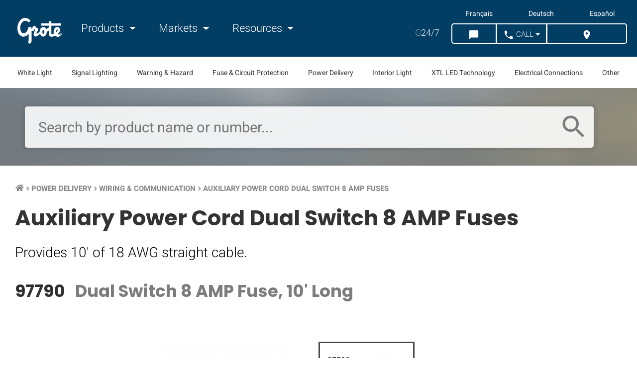

--- FILE ---
content_type: text/html; charset=UTF-8
request_url: https://www.grote.com/power-delivery/wiring-communication/auxiliary-power-cord-dual-switch-8-amp-fuse/97790/
body_size: 12352
content:

<!doctype html>
<html class="no-js" lang="en">
  <head>
    <meta charset="utf-8">
    <meta http-equiv="x-ua-compatible" content="ie=edge">
    <meta name="viewport" content="width=device-width, initial-scale=1.0">    
    <script src="https://app.termly.io/resource-blocker/0f92ef2d-a7ba-4d9f-9d49-0b19f4c588df"></script>
            <script>
    window.dataLayer = window.dataLayer || [];
    </script>
    <!-- Google Tag Manager -->
    <script>(function(w,d,s,l,i){w[l]=w[l]||[];w[l].push({'gtm.start':
    new Date().getTime(),event:'gtm.js'});var f=d.getElementsByTagName(s)[0],
    j=d.createElement(s),dl=l!='dataLayer'?'&l='+l:'';j.async=true;j.src=
    'https://www.googletagmanager.com/gtm.js?id='+i+dl;f.parentNode.insertBefore(j,f);
    })(window,document,'script','dataLayer','GTM-MWLXP5B');</script>
    <!-- End Google Tag Manager -->    
        
    <title>97790 - Cigar Power Cord Dual Switch 8 AMP Fuse</title>
    <meta name="description" content="Grote Industries - Part: #97790 - Cigar Power Cord Dual Switch 8 AMP Fuse, 10&#039; 18 AWG straight cable, Black. Provides 10&#039; 18 AWG straight cable.">
    <meta property="og:title" content="97790 - Auxiliary Power Cord Dual Switch 8 AMP Fuses, Dual Switch 8 AMP Fuse, 10&#039; Long">
    <meta property="og:url" content="https://www.grote.com/power-delivery/wiring-communication/auxiliary-power-cord-dual-switch-8-amp-fuse/97790/">          
                <meta property="og:site_name" content="Grote Industries" />
    <meta property="og:description" content="Grote Industries - Part: #97790 - Auxiliary Power Cord Dual Switch 8 AMP Fuses, Dual Switch 8 AMP Fuse, 10&#039; Long. Provides 10&#039; of 18 AWG straight cable">
    <meta property="og:image" content="https://www.grote.com/images/kickass-website.png">    <link rel="canonical" href="https://www.grote.com/power-delivery/wiring-communication/auxiliary-power-cord-dual-switch-8-amp-fuse/97790/">
                    <link rel="alternate" hreflang="x-default" href="https://www.grote.com/power-delivery/wiring-communication/auxiliary-power-cord-dual-switch-8-amp-fuse/97790/" />
            <link rel="alternate" hreflang="en" href="https://www.grote.com/power-delivery/wiring-communication/auxiliary-power-cord-dual-switch-8-amp-fuse/97790/" />
            <link rel="alternate" hreflang="fr" href="https://fr.grote.com/power-delivery/wiring-communication/auxiliary-power-cord-dual-switch-8-amp-fuse/97790/" />
            <link rel="alternate" hreflang="de" href="https://de.grote.com/power-delivery/wiring-communication/auxiliary-power-cord-dual-switch-8-amp-fuse/97790/" />
            <link rel="alternate" hreflang="es" href="https://es.grote.com/power-delivery/wiring-communication/auxiliary-power-cord-dual-switch-8-amp-fuse/97790/" />
         <link rel="icon" type="image/png" href="https://www.grote.com/favicon.png">
    <link rel="stylesheet" href="https://www.grote.com/css/frontend/frontend.min.css?cachever=1767616439304">
    <link rel="stylesheet" href="https://www.grote.com/assetts/owl/css/owl.carousel.min.css">
	  <link rel="stylesheet" href="https://www.grote.com/assetts/owl/css/owl.theme.default.min.css">
    <link rel="stylesheet" href="https://www.grote.com/css/font-awesome/all.css">
      
            <meta name="facebook-domain-verification" content="yddusfrqnk2t23mexsuybr27vuqdcu" />
        <script> 
    	var ajaxUrl = 'https://www.grote.com/';
    	var baseUrl = 'https://www.grote.com/';
      var groteLang = 'en';
    </script>
    <script src="https://www.google.com/recaptcha/api.js" defer></script>
      

    <!--[if IE 9]>
      <link href="https://cdn.jsdelivr.net/gh/coliff/bootstrap-ie8/css/bootstrap-ie9.min.css" rel="stylesheet">
      <link rel="stylesheet" href="https://stackpath.bootstrapcdn.com/bootstrap/3.4.1/css/bootstrap.min.css" integrity="sha384-HSMxcRTRxnN+Bdg0JdbxYKrThecOKuH5zCYotlSAcp1+c8xmyTe9GYg1l9a69psu" crossorigin="anonymous">
    <![endif]-->
    <!--[if lte IE 8]>
      <link href="https://cdn.jsdelivr.net/gh/coliff/bootstrap-ie8/css/bootstrap-ie8.min.css" rel="stylesheet">
      <script src="https://cdn.jsdelivr.net/g/html5shiv@3.7.3"></script>
    <![endif]-->

  </head>
    <body  class="lang_en family-template tpl-family-primary">
  <!-- Google Tag Manager (noscript) -->
  <noscript><iframe src="https://www.googletagmanager.com/ns.html?id=GTM-MWLXP5B"
        height="0" width="0" style="display:none;visibility:hidden"></iframe></noscript>
    <!-- End Google Tag Manager (noscript) -->
    
  <div id="family" class="container-fluid">
	<div id="overlay" class="d-none"></div>
	<header class="main">
		<section class="navigation section-wrapper">
    <nav class="navbar navbar-expand-lg content-wrapper container-fluid">
        <button class="navbar-toggler col-auto" type="button">
            <div class="navbar-toggler-icon">
            	<i class="material-icons">menu</i>
            	<span class="text">Menu</span>
           	</div>
        </button>
        <a class="navbar-brand col-auto col-md-auto" href="https://www.grote.com/"><img class="responsive" width="159" height="87" src="https://www.grote.com/img/grote-logo-white-159x87.png" alt="Grote Industries Logo"></a>
        <div class="d-none d-lg-block" id="navbarNav">
        	<div class="speak-to-search d-lg-none row justify-content-center align-items-center">
        		<form id="site-mobile-search-form" action="https://www.grote.com/search/find/product" method="get" class="col-10">

               <input id="speech-input" name="oss_search_input" type="text" placeholder="Search by product name or number..." x-webkit-speech>
	        		<i class="search-icon-mobile material-icons">search</i>

        		</form>
        	</div>
            <ul class="navbar-nav">
                <li class="nav-item mr-4">
                    <a class="nav-link dropdown-toggle main-nav" href="#" id="navbarProducts" data-toggle="productsDropdown">
                        <i class="material-icons d-none left">keyboard_arrow_left</i> Products <i class="material-icons d-none right">keyboard_arrow_right</i>
                    </a>
                </li>
                <li class="nav-item mr-4">
                    <a class="nav-link dropdown-toggle main-nav" href="#" id="navbarApplications" data-toggle="applicationsDropdown">
                        <i class="material-icons d-none left">keyboard_arrow_left</i> Markets <i class="material-icons d-none right">keyboard_arrow_right</i>
                    </a>
                </li>
                <li class="nav-item dropdown">
                    <a class="nav-link dropdown-toggle main-nav" href="#" id="navbarResources" data-toggle="resourcesDropdown">
                        <i class="material-icons d-none left">keyboard_arrow_left</i> Resources <i class="material-icons d-none right">keyboard_arrow_right</i>
                    </a>
                </li>
            </ul>
            <ul class="mobile-langs"> 
                <li><a class="langLink" href="https://www.grote.com">English</a></li>
                <li><a class="langLink" href="https://fr.grote.com">Français</a></li>
                <li><a class="langLink" href="https://de.grote.com">Deutsch</a></li>
                <li><a class="langLink" href="https://es.grote.com">Español</a></li>
            </ul>
            <ul class="mobile-app-links"> 
                <li><a class="appLink" href="https://interchanges.grote.com/">Competitive Interchanges</a></li>
                <li><a class="appLink" href="https://distributors.grote.com/">Distributor Locator</a></li>
            </ul>
        </div>
        <div class="ml-auto">

                          <ul class="lang-list navbar-nav"> 
                                        <li><a class="langLink" href="https://fr.grote.com/power-delivery/wiring-communication/auxiliary-power-cord-dual-switch-8-amp-fuse/97790/" data-lang ="fr" mporgnav="">Français</a></li>
                                        <li><a class="langLink" href="https://de.grote.com/power-delivery/wiring-communication/auxiliary-power-cord-dual-switch-8-amp-fuse/97790/" data-lang ="de" mporgnav="">Deutsch</a></li>
                                        <li><a class="langLink" href="https://es.grote.com/power-delivery/wiring-communication/auxiliary-power-cord-dual-switch-8-amp-fuse/97790/" data-lang ="es" mporgnav="">Español</a></li>
                         
          </ul>

        
          <ul class="g247-btns navbar-nav">
            <li class="nav-item mr-3 d-none d-lg-flex"><a class="nav-link" href="https://shop.grote.com/" target="_blank"><span class="g247">G</span>24/7</a></li>
            <li class="nav-item header-buttons">
                <div class="nav-top-right btn-group btn-group-lg" role="group" aria-label="">
                    <button type="button" class="btn chat-button-desktop" onclick="mavenoid.push({ event: 'assistant-open' })"><i class="material-icons">chat_bubble</i><span class="btnText">&nbsp;Chat</span></button>
                    <button type="button" class="btn chat-button-mobile" onclick="mavenoid.push({ event: 'assistant-open' })"><i class="material-icons">chat_bubble</i><span class="btnText">&nbsp;Chat</span></button>
                    <button id="call-us-header" type="button" class="btn dropdown-toggle"><i class="material-icons">call</i><span class="btnText">&nbsp;Call</span></button>
                        
                    <button id="distributor-header-btn" type="button" class="btn">
                        <a href="https://distributors.grote.com">
                            <i class="material-icons">location_on</i>
                            <span class="btnText">&nbsp;Where to Buy</span>
                        </a>
                    </button>
                </div>
            </li>
        </ul>
        <ul id="call-countries">
            <li><a href="tel:+18006280809"><img src="https://www.grote.com/images/flag_usa.gif" alt="United States Flag"> &nbsp; 800-628-0809</a></li>
            <li><a href="tel:+18002685612"><img src="https://www.grote.com/images/flag_canada.gif" alt="Canadian Flag"> &nbsp; 800-268-5612</a></li>
            <li><a href="tel:+528182624400"><img src="https://www.grote.com/images/flag_mexico.gif" alt="Mexican Flag"> &nbsp; +(52) 81 8262-4400</a></li>
            <li><a href="tel:+99422403310"><img src="https://www.grote.com/images/euflag.gif" alt="European Union Flag"> &nbsp; +49 9422 / 40331-0</a></li>
            <li><a href="tel:+862157749633"><img src="https://www.grote.com/images/flag_china.jpg" alt="Chinese Flag"> &nbsp; +86.21.5774.9633</a></li>
        </ul>
      </div>
    </nav>
</section>
<section class="subnavigation section-wrapper d-none d-xl-block">
    <ul class="content-wrapper row align-items-center justify-content-between text-center text-nowrap">
                <li class="col-auto"><a data-slug="white-light" data-id="4" id="subnav-4" href="#">White Light </a></li>
                 <li class="col-auto"><a data-slug="signal-lighting" data-id="10" id="subnav-10" href="#">Signal Lighting</a></li>
                 <li class="col-auto"><a data-slug="warning-hazard" data-id="3" id="subnav-3" href="#">Warning & Hazard</a></li>
                 <li class="col-auto"><a data-slug="fuse-circuit-protection" data-id="7" id="subnav-7" href="#">Fuse & Circuit Protection</a></li>
                 <li class="col-auto"><a data-slug="power-delivery" data-id="9" id="subnav-9" href="#">Power Delivery </a></li>
                 <li class="col-auto"><a data-slug="interior-light" data-id="5" id="subnav-5" href="#">Interior Light </a></li>
                 <li class="col-auto"><a data-slug="xtl-led-technology" data-id="1" id="subnav-1" href="#">XTL LED Technology </a></li>
                 <li class="col-auto"><a data-slug="electrical-connections" data-id="2" id="subnav-2" href="#">Electrical Connections</a></li>
                 <li class="col-auto"><a data-slug="other" data-id="6" id="subnav-6" href="#">Other</a></li>
             </ul>
</section>
<div class="container-fluid d-none navDropdown" id="productsDropdown">
    <div class="row">
        <div class="col-12 col-lg-9">
            <div class="row">
                                    <div class="col-12 col-lg-3">
                        <h6 class="col-12"><a href="https://www.grote.com/white-light">White Light </a></h6>
                        <ul class="col-auto">
                                                            <li>
                                    <a href="https://www.grote.com/white-light/work-lighting">Work Lighting                                        <i class="material-icons d-block d-lg-none right">keyboard_arrow_right</i>
                                    </a>
                                </li>
                                                            <li>
                                    <a href="https://www.grote.com/white-light/forward-lighting">Forward Lighting                                        <i class="material-icons d-block d-lg-none right">keyboard_arrow_right</i>
                                    </a>
                                </li>
                                                            <li>
                                    <a href="https://www.grote.com/white-light/task-lighting">Task Lighting                                        <i class="material-icons d-block d-lg-none right">keyboard_arrow_right</i>
                                    </a>
                                </li>
                                                    </ul>
                    </div>
                                    <div class="col-12 col-lg-3">
                        <h6 class="col-12"><a href="https://www.grote.com/signal-lighting">Signal Lighting</a></h6>
                        <ul class="col-auto">
                                                            <li>
                                    <a href="https://www.grote.com/signal-lighting/stop-tail-turn-lights">Stop Tail Turn Lights                                        <i class="material-icons d-block d-lg-none right">keyboard_arrow_right</i>
                                    </a>
                                </li>
                                                            <li>
                                    <a href="https://www.grote.com/signal-lighting/clearance-marker-lights">Clearance Marker Lights                                        <i class="material-icons d-block d-lg-none right">keyboard_arrow_right</i>
                                    </a>
                                </li>
                                                            <li>
                                    <a href="https://www.grote.com/signal-lighting/license-back-up">License / Backup Lights                                        <i class="material-icons d-block d-lg-none right">keyboard_arrow_right</i>
                                    </a>
                                </li>
                                                            <li>
                                    <a href="https://www.grote.com/signal-lighting/rv-marine-utility">RV, Marine &amp; Utility                                        <i class="material-icons d-block d-lg-none right">keyboard_arrow_right</i>
                                    </a>
                                </li>
                                                            <li>
                                    <a href="https://www.grote.com/signal-lighting/replacement-led-bulbs">Replacement LED Bulbs                                        <i class="material-icons d-block d-lg-none right">keyboard_arrow_right</i>
                                    </a>
                                </li>
                                                            <li>
                                    <a href="https://www.grote.com/signal-lighting/reflectors">Reflectors                                        <i class="material-icons d-block d-lg-none right">keyboard_arrow_right</i>
                                    </a>
                                </li>
                                                    </ul>
                    </div>
                                    <div class="col-12 col-lg-3">
                        <h6 class="col-12"><a href="https://www.grote.com/warning-hazard">Warning &amp; Hazard</a></h6>
                        <ul class="col-auto">
                                                            <li>
                                    <a href="https://www.grote.com/warning-hazard/light-bars">Light Bars                                        <i class="material-icons d-block d-lg-none right">keyboard_arrow_right</i>
                                    </a>
                                </li>
                                                            <li>
                                    <a href="https://www.grote.com/warning-hazard/directional-warning-lights">Directional Warning Lights                                        <i class="material-icons d-block d-lg-none right">keyboard_arrow_right</i>
                                    </a>
                                </li>
                                                            <li>
                                    <a href="https://www.grote.com/warning-hazard/beacons">Beacons                                        <i class="material-icons d-block d-lg-none right">keyboard_arrow_right</i>
                                    </a>
                                </li>
                                                            <li>
                                    <a href="https://www.grote.com/warning-hazard/warning-and-hazard-lighting-accessories">Accessories                                        <i class="material-icons d-block d-lg-none right">keyboard_arrow_right</i>
                                    </a>
                                </li>
                                                            <li>
                                    <a href="https://www.grote.com/warning-hazard/flashers">Flashers                                        <i class="material-icons d-block d-lg-none right">keyboard_arrow_right</i>
                                    </a>
                                </li>
                                                            <li>
                                    <a href="https://www.grote.com/warning-hazard/audible-devices">Audible Devices                                        <i class="material-icons d-block d-lg-none right">keyboard_arrow_right</i>
                                    </a>
                                </li>
                                                            <li>
                                    <a href="https://www.grote.com/warning-hazard/traffic-safety">Traffic Safety                                        <i class="material-icons d-block d-lg-none right">keyboard_arrow_right</i>
                                    </a>
                                </li>
                                                            <li>
                                    <a href="https://www.grote.com/warning-hazard/highway-snowplow">Highway Snowplow                                        <i class="material-icons d-block d-lg-none right">keyboard_arrow_right</i>
                                    </a>
                                </li>
                                                    </ul>
                    </div>
                                    <div class="col-12 col-lg-3">
                        <h6 class="col-12"><a href="https://www.grote.com/fuse-circuit-protection">Fuse &amp; Circuit Protection</a></h6>
                        <ul class="col-auto">
                                                            <li>
                                    <a href="https://www.grote.com/fuse-circuit-protection/fuses">Fuses                                        <i class="material-icons d-block d-lg-none right">keyboard_arrow_right</i>
                                    </a>
                                </li>
                                                            <li>
                                    <a href="https://www.grote.com/fuse-circuit-protection/fuse-holders">Fuse Holders                                        <i class="material-icons d-block d-lg-none right">keyboard_arrow_right</i>
                                    </a>
                                </li>
                                                            <li>
                                    <a href="https://www.grote.com/fuse-circuit-protection/fuse-panels-terminal-strips">Fuse Panels &amp; Terminal Strips                                        <i class="material-icons d-block d-lg-none right">keyboard_arrow_right</i>
                                    </a>
                                </li>
                                                            <li>
                                    <a href="https://www.grote.com/fuse-circuit-protection/circuit-breakers">Circuit Breakers                                        <i class="material-icons d-block d-lg-none right">keyboard_arrow_right</i>
                                    </a>
                                </li>
                                                    </ul>
                    </div>
                                    <div class="col-12 col-lg-3">
                        <h6 class="col-12"><a href="https://www.grote.com/power-delivery">Power Delivery </a></h6>
                        <ul class="col-auto">
                                                            <li>
                                    <a href="https://www.grote.com/power-delivery/pigtails">Pigtails                                        <i class="material-icons d-block d-lg-none right">keyboard_arrow_right</i>
                                    </a>
                                </li>
                                                            <li>
                                    <a href="https://www.grote.com/power-delivery/wiring-communication">Wiring &amp; Communication                                        <i class="material-icons d-block d-lg-none right">keyboard_arrow_right</i>
                                    </a>
                                </li>
                                                    </ul>
                    </div>
                                    <div class="col-12 col-lg-3">
                        <h6 class="col-12"><a href="https://www.grote.com/interior-light">Interior Light </a></h6>
                        <ul class="col-auto">
                                                            <li>
                                    <a href="https://www.grote.com/interior-light/lamps">Lamps                                        <i class="material-icons d-block d-lg-none right">keyboard_arrow_right</i>
                                    </a>
                                </li>
                                                            <li>
                                    <a href="https://www.grote.com/interior-light/switches">Switches                                        <i class="material-icons d-block d-lg-none right">keyboard_arrow_right</i>
                                    </a>
                                </li>
                                                    </ul>
                    </div>
                                    <div class="col-12 col-lg-3">
                        <h6 class="col-12"><a href="https://www.grote.com/xtl-led-technology">XTL LED Technology </a></h6>
                        <ul class="col-auto">
                                                            <li>
                                    <a href="https://www.grote.com/xtl-led-technology/led-light-strips-xtl-led-technology">LED Light Strips                                        <i class="material-icons d-block d-lg-none right">keyboard_arrow_right</i>
                                    </a>
                                </li>
                                                    </ul>
                    </div>
                                    <div class="col-12 col-lg-3">
                        <h6 class="col-12"><a href="https://www.grote.com/other">Other</a></h6>
                        <ul class="col-auto">
                                                            <li>
                                    <a href="https://www.grote.com/other/brackets-grommets">Brackets &amp; Grommets                                        <i class="material-icons d-block d-lg-none right">keyboard_arrow_right</i>
                                    </a>
                                </li>
                                                            <li>
                                    <a href="https://www.grote.com/other/replacement-lenses">Replacement Lenses                                        <i class="material-icons d-block d-lg-none right">keyboard_arrow_right</i>
                                    </a>
                                </li>
                                                            <li>
                                    <a href="https://www.grote.com/other/turn-signal-switches">Turn Signal Switches                                        <i class="material-icons d-block d-lg-none right">keyboard_arrow_right</i>
                                    </a>
                                </li>
                                                            <li>
                                    <a href="https://www.grote.com/other/mirrors">Mirrors                                        <i class="material-icons d-block d-lg-none right">keyboard_arrow_right</i>
                                    </a>
                                </li>
                                                            <li>
                                    <a href="https://www.grote.com/other/personal-protective-equipment">Personal Protective Equipment                                        <i class="material-icons d-block d-lg-none right">keyboard_arrow_right</i>
                                    </a>
                                </li>
                                                            <li>
                                    <a href="https://www.grote.com/other/retail-displays">Retail Displays                                        <i class="material-icons d-block d-lg-none right">keyboard_arrow_right</i>
                                    </a>
                                </li>
                                                    </ul>
                    </div>
                            </div>
        </div>
        <div class="col-12 col-lg-3">
                        <h6 class="col-12"><a href="https://www.grote.com/electrical-connections">Electrical Connections</a></h6>
            <ul class="col-auto">
                                    <li>
                        <a href="https://www.grote.com/electrical-connections/trailer-connectors">Trailer Connectors                            <i class="material-icons d-block d-lg-none right">keyboard_arrow_right</i>
                        </a>
                    </li>
                                    <li>
                        <a href="https://www.grote.com/electrical-connections/air-products-electrical-assemblies">Air Products &amp; Electrical Assemblies                            <i class="material-icons d-block d-lg-none right">keyboard_arrow_right</i>
                        </a>
                    </li>
                                    <li>
                        <a href="https://www.grote.com/electrical-connections/electrical-terminals-connectors">Terminals &amp; Connectors                            <i class="material-icons d-block d-lg-none right">keyboard_arrow_right</i>
                        </a>
                    </li>
                                    <li>
                        <a href="https://www.grote.com/electrical-connections/wire-cable">Wire &amp; Cable                            <i class="material-icons d-block d-lg-none right">keyboard_arrow_right</i>
                        </a>
                    </li>
                                    <li>
                        <a href="https://www.grote.com/electrical-connections/support-protective">Support &amp; Protective                            <i class="material-icons d-block d-lg-none right">keyboard_arrow_right</i>
                        </a>
                    </li>
                                    <li>
                        <a href="https://www.grote.com/electrical-connections/switches-electrical-assemblies">Switches &amp; Electrical Assemblies                            <i class="material-icons d-block d-lg-none right">keyboard_arrow_right</i>
                        </a>
                    </li>
                                    <li>
                        <a href="https://www.grote.com/electrical-connections/battery-connectors-battery-cables">Battery Connectors &amp; Cable                            <i class="material-icons d-block d-lg-none right">keyboard_arrow_right</i>
                        </a>
                    </li>
                                    <li>
                        <a href="https://www.grote.com/electrical-connections/tools">Kits &amp; Tools                            <i class="material-icons d-block d-lg-none right">keyboard_arrow_right</i>
                        </a>
                    </li>
                            </ul>
                    </div>
    </div>
</div>
<div class="container-fluid d-none navDropdown" id="applicationsDropdown">
    <div class="row">
                    <div class="col-12 col-lg-3">
                                <a href="https://www.grote.com/markets/heavy-duty-truck-lights/">
                    <img class="d-none d-lg-block" src="https://www.grote.com/images/markets-nav-heavy-duty-truck_300px_x_300px.jpg" alt="Heavy-duty truck driving on the highway">
                    <h6 class="title">Heavy Duty Truck <i class="material-icons d-block d-lg-none right">keyboard_arrow_right</i></h6>
                </a>
            </div>
                    <div class="col-12 col-lg-3">
                                <a href="https://www.grote.com/markets/heavy-duty-trailer-lights/">
                    <img class="d-none d-lg-block" src="https://www.grote.com/images/markets-nav-heavy-duty-trailer_300px_x_300px.jpg" alt="Grote lights on back of trailer">
                    <h6 class="title">Heavy Duty Trailer <i class="material-icons d-block d-lg-none right">keyboard_arrow_right</i></h6>
                </a>
            </div>
                    <div class="col-12 col-lg-3">
                                <a href="https://www.grote.com/markets/light-duty-trailer-lights/">
                    <img class="d-none d-lg-block" src="https://www.grote.com/images/markets-nav-light-duty-trailer_300px_x_300px.jpg" alt="truck pulling a boat on a trailer">
                    <h6 class="title">Light-Duty Trailer <i class="material-icons d-block d-lg-none right">keyboard_arrow_right</i></h6>
                </a>
            </div>
                    <div class="col-12 col-lg-3">
                                <a href="https://www.grote.com/markets/work-truck-lights/">
                    <img class="d-none d-lg-block" src="https://www.grote.com/images/markets-nav-work-truck_300px_x_300px.jpg" alt="service trucks">
                    <h6 class="title">Work Truck <i class="material-icons d-block d-lg-none right">keyboard_arrow_right</i></h6>
                </a>
            </div>
                    <div class="col-12 col-lg-3">
                                <a href="https://www.grote.com/markets/agricultural-lights/">
                    <img class="d-none d-lg-block" src="https://www.grote.com/images/markets-nav-agricultural_300px_x_300px.jpg" alt="agriculture">
                    <h6 class="title">Agriculture <i class="material-icons d-block d-lg-none right">keyboard_arrow_right</i></h6>
                </a>
            </div>
                    <div class="col-12 col-lg-3">
                                <a href="https://www.grote.com/markets/mining-lights/">
                    <img class="d-none d-lg-block" src="https://www.grote.com/images/markets-nav-mining_300px_x_300px.jpg" alt="Mining equipment in mining environment">
                    <h6 class="title">Mining <i class="material-icons d-block d-lg-none right">keyboard_arrow_right</i></h6>
                </a>
            </div>
                    <div class="col-12 col-lg-3">
                                <a href="https://www.grote.com/markets/forestry-lights/">
                    <img class="d-none d-lg-block" src="https://www.grote.com/images/markets-nav-forestry_300px_x_300px.jpg" alt="Forestry environment">
                    <h6 class="title">Forestry <i class="material-icons d-block d-lg-none right">keyboard_arrow_right</i></h6>
                </a>
            </div>
                    <div class="col-12 col-lg-3">
                                <a href="https://www.grote.com/markets/construction-lights/">
                    <img class="d-none d-lg-block" src="https://www.grote.com/images/markets-nav-construction_300px_x_300px.jpg" alt="road construction">
                    <h6 class="title">Construction <i class="material-icons d-block d-lg-none right">keyboard_arrow_right</i></h6>
                </a>
            </div>
                    <div class="col-12 col-lg-3">
                                <a href="https://www.grote.com/markets/emergency-vehicle-lights/">
                    <img class="d-none d-lg-block" src="https://www.grote.com/images/markets-nav-emergency_300px_x_300px.jpg" alt="emergency crew and fire truck">
                    <h6 class="title">Emergency <i class="material-icons d-block d-lg-none right">keyboard_arrow_right</i></h6>
                </a>
            </div>
                    <div class="col-12 col-lg-3">
                                <a href="https://www.grote.com/markets/municipal-vehicle-lights/">
                    <img class="d-none d-lg-block" src="https://www.grote.com/images/markets-nav-municipal_300px_x_300px.jpg" alt="view of city from distance">
                    <h6 class="title">Municipal <i class="material-icons d-block d-lg-none right">keyboard_arrow_right</i></h6>
                </a>
            </div>
                    <div class="col-12 col-lg-3">
                                <a href="https://www.grote.com/markets/recreational-off-road-lights/">
                    <img class="d-none d-lg-block" src="https://www.grote.com/images/markets-nav-recreational_300px_x_300px.jpg" alt="grote light at campsite">
                    <h6 class="title">Recreational & Off-Road <i class="material-icons d-block d-lg-none right">keyboard_arrow_right</i></h6>
                </a>
            </div>
                    <div class="col-12 col-lg-3">
                                <a href="https://www.grote.com/markets/specialty-equipment-lights/">
                    <img class="d-none d-lg-block" src="https://www.grote.com/images/markets-nav-specialty_300px_x_300px.jpg" alt="grote led lights on forklift">
                    <h6 class="title">Specialty <i class="material-icons d-block d-lg-none right">keyboard_arrow_right</i></h6>
                </a>
            </div>
            </div>
</div>
<div class="container-fluid d-none navDropdown" id="resourcesDropdown">
    <div class="row">
                        	                	<div class="col-12 col-lg-3 row justify-content-center">
                		<div class="col-auto">
        	        		<h5>Company</h5>
        	            	<ul>
                            <li class="row">
                    <a class="col-12"  href="https://www.grote.com/about/">Company Profile                      <i class="material-icons d-block d-lg-none right">keyboard_arrow_right</i>
                    </a>
                </li>
                            <li class="row">
                    <a class="col-12" target="_blank" rel="nofollow noopener" href="https://careers.grote.com/">Careers                      <i class="material-icons d-block d-lg-none right">keyboard_arrow_right</i>
                    </a>
                </li>
                            <li class="row">
                    <a class="col-12"  href="https://www.grote.com/case-studies/">Case Studies                      <i class="material-icons d-block d-lg-none right">keyboard_arrow_right</i>
                    </a>
                </li>
                            <li class="row">
                    <a class="col-12"  href="https://www.grote.com/contact/">Contact Us                      <i class="material-icons d-block d-lg-none right">keyboard_arrow_right</i>
                    </a>
                </li>
                            <li class="row">
                    <a class="col-12"  href="https://www.grote.com/media-center/">Media Center                      <i class="material-icons d-block d-lg-none right">keyboard_arrow_right</i>
                    </a>
                </li>
                            <li class="row">
                    <a class="col-12"  href="https://www.grote.com/news/">Grote News                      <i class="material-icons d-block d-lg-none right">keyboard_arrow_right</i>
                    </a>
                </li>
                            <li class="row">
                    <a class="col-12"  href="https://www.grote.com/trade-shows-events/">Trade Shows &amp; Events                      <i class="material-icons d-block d-lg-none right">keyboard_arrow_right</i>
                    </a>
                </li>
                            <li class="row">
                    <a class="col-12"  href="https://www.grote.com/about/quality/">Quality                      <i class="material-icons d-block d-lg-none right">keyboard_arrow_right</i>
                    </a>
                </li>
                            <li class="row">
                    <a class="col-12" target="_blank" rel="nofollow noopener" href="https://www.starsafetytechnologies.com/">Star Safety Technologies by Grote                      <i class="material-icons d-block d-lg-none right">keyboard_arrow_right</i>
                    </a>
                </li>
                    	                </ul></div></div>                	<div class="col-12 col-lg-3 row justify-content-center">
                		<div class="col-auto">
        	        		<h5>Partner with Grote</h5>
        	            	<ul>
                            <li class="row">
                    <a class="col-12"  href="https://www.grote.com/partner-with-grote/">Aftermarket Distributors                      <i class="material-icons d-block d-lg-none right">keyboard_arrow_right</i>
                    </a>
                </li>
                            <li class="row">
                    <a class="col-12"  href="https://www.grote.com/partner-with-grote/#partner-fleet">Fleet Owners / Managers                      <i class="material-icons d-block d-lg-none right">keyboard_arrow_right</i>
                    </a>
                </li>
                            <li class="row">
                    <a class="col-12"  href="https://www.grote.com/partner-with-grote/#partner-oem">Original Equipment Manufacturers                      <i class="material-icons d-block d-lg-none right">keyboard_arrow_right</i>
                    </a>
                </li>
                            <li class="row">
                    <a class="col-12" target="_blank" rel="nofollow noopener" href="https://www.grote.com/customer-information-center/merchandising/">Grote Merchandising                      <i class="material-icons d-block d-lg-none right">keyboard_arrow_right</i>
                    </a>
                </li>
                    	                </ul></div></div>                	<div class="col-12 col-lg-3 row justify-content-center">
                		<div class="col-auto">
        	        		<h5>Tech Support &amp; Information</h5>
        	            	<ul>
                            <li class="row">
                    <a class="col-12"  href="https://www.grote.com/resources/dictionary-of-terms/">Dictionary of Terms                      <i class="material-icons d-block d-lg-none right">keyboard_arrow_right</i>
                    </a>
                </li>
                            <li class="row">
                    <a class="col-12"  href="https://www.grote.com/fmvss/">FMVSS                      <i class="material-icons d-block d-lg-none right">keyboard_arrow_right</i>
                    </a>
                </li>
                            <li class="row">
                    <a class="col-12"  href="https://www.grote.com/knowledge-base/">Knowledge Base                      <i class="material-icons d-block d-lg-none right">keyboard_arrow_right</i>
                    </a>
                </li>
                            <li class="row">
                    <a class="col-12" target="_blank" rel="nofollow noopener" href="">Live Chat                      <i class="material-icons d-block d-lg-none right">keyboard_arrow_right</i>
                    </a>
                </li>
                            <li class="row">
                    <a class="col-12"  href="https://www.grote.com/customer-notifications/">Customer Notifications                      <i class="material-icons d-block d-lg-none right">keyboard_arrow_right</i>
                    </a>
                </li>
                            <li class="row">
                    <a class="col-12"  href="https://www.grote.com/resources/part-numbering-guide/">Part Numbering Guide                      <i class="material-icons d-block d-lg-none right">keyboard_arrow_right</i>
                    </a>
                </li>
                            <li class="row">
                    <a class="col-12"  href="https://www.grote.com/technical-tips/">Technical Tips                      <i class="material-icons d-block d-lg-none right">keyboard_arrow_right</i>
                    </a>
                </li>
                            <li class="row">
                    <a class="col-12"  href="https://www.grote.com/resources/warranty/">Warranty                      <i class="material-icons d-block d-lg-none right">keyboard_arrow_right</i>
                    </a>
                </li>
                    	                </ul></div></div>                	<div class="col-12 col-lg-3 row justify-content-center">
                		<div class="col-auto">
        	        		<h5>Customer Information</h5>
        	            	<ul>
                            <li class="row">
                    <a class="col-12"  href="https://www.grote.com/gallery/">Application Gallery                      <i class="material-icons d-block d-lg-none right">keyboard_arrow_right</i>
                    </a>
                </li>
                            <li class="row">
                    <a class="col-12"  href="https://www.grote.com/customer-information-center/brochures/">Brochures                      <i class="material-icons d-block d-lg-none right">keyboard_arrow_right</i>
                    </a>
                </li>
                            <li class="row">
                    <a class="col-12" target="_blank" rel="nofollow noopener" href="https://interchanges.grote.com/">Competitive Interchanges                      <i class="material-icons d-block d-lg-none right">keyboard_arrow_right</i>
                    </a>
                </li>
                            <li class="row">
                    <a class="col-12" target="_blank" rel="nofollow noopener" href="https://distributors.grote.com/">Distributor Locator                      <i class="material-icons d-block d-lg-none right">keyboard_arrow_right</i>
                    </a>
                </li>
                            <li class="row">
                    <a class="col-12"  href="https://www.grote.com/customer-information-center/grote-tv/">Grote TV                      <i class="material-icons d-block d-lg-none right">keyboard_arrow_right</i>
                    </a>
                </li>
                            <li class="row">
                    <a class="col-12"  href="https://www.grote.com/customer-information-center/logos/">Logos                      <i class="material-icons d-block d-lg-none right">keyboard_arrow_right</i>
                    </a>
                </li>
                            <li class="row">
                    <a class="col-12"  href="https://www.grote.com/customer-information-center/merchandising/">Merchandising                      <i class="material-icons d-block d-lg-none right">keyboard_arrow_right</i>
                    </a>
                </li>
                            <li class="row">
                    <a class="col-12"  href="https://www.grote.com/customer-information-center/reference-guides/">Reference Guides                      <i class="material-icons d-block d-lg-none right">keyboard_arrow_right</i>
                    </a>
                </li>
                            </ul>
            </div>
        </div>
    </div>
</div>
<section id="subnavDropdown" class="d-none section-wrapper">
    <div class="content-wrapper">
        <div class="data row"><!-- DATA --></div>
        <div id="subfamily" class="d-none row">            
            <ul class="data col-8 row"><!-- DATA --></ul>
            <div class="col-4 image">
            	<img src="">
        	</div>
            <div style="flex-basis: 100%;" class="sub-panel-header-link"><a href="#">Filter all products within <span class="sub-cat-title-link">sub-category</span><i class="material-icons">keyboard_arrow_right</i></a></div>
        </div>
    </div>
</section>
	</header>
	<section id="hero" class="section-wrapper search-form headline" style="background-image: url(https://www.grote.com/img/oss-background.png);">
	<div class="content-wrapper container-fluid tint-darker ">
		<div class="hero-content" >
			<div class="row justify-content-center search-nav-relative">
				<form id="site-search-form" action="https://www.grote.com/search/find/product" method="post" class="col-12 oss ">
					<div class="row search-box">
						<input id="main-search-input" name="oss_search_input" value="" type="text" placeholder="Search by product name or number..." class="col-10 mr-auto" autocomplete="off">
						<button id="search-icon" class="col-auto" type="submit" name="submit" style="border: none; background-color: transparent; cursor: pointer;"><i class="material-icons">search</i></button>
						
					</div>	
					<ul class="search-inactive-tabs relative">
						<li>Search By:</li>
						<li><a data-search-panel="products" class="search-nav-active active" href="#">Products</a></li>
						<li><a data-search-panel="info-pages" href="#">Informational</a></li>
						<li><a data-search-panel="interchanges" href="#">Interchanges</a></li>
						<li class="inactive-closer"><i class="fa fa-times"></i></li>
					</ul>				
				</form>
			</div>
					</div>
	</div>
	<div id="search-results" class="col-12 d-none relative live-search">
		<ul id="search-type">
			<li>Searching by:</li>
			<li><a data-search-panel="products" class="search-nav-active" href="#">Products</a></li>
			<li><a data-search-panel="info-pages" href="#">Informational</a></li>
			<li><a data-search-panel="interchanges" href="#">Interchanges</a></li>
			
		</ul>
		<div class="container relative">
			<div class="col-12">
				<i class="fa fa-times main-search-nav"></i>
			</div>
		</div>
		<i class="fa fa-times main-search-nav"></i>
		
		<div id="lens-result" class="row d-none"></div>
		<div class="search-panels">
			<div class="panel-products">
				<ul id="search-list-products" class="row"></ul>
			</div>
			<div class="panel-info-pages">
				<ul id="search-list-info-pages" class="row"></ul>
			</div>
			<div class="panel-interchanges">
				<ul id="search-list-interchanges" class="row"></ul>
			</div>
		</div>
	</div>
	<div id="ajax-loader" class="col-auto d-none"><i class="fas fa-spinner fa-spin fa-3x"></i></div>
</section>

	<section class="section-wrapper">
        <div class="content-wrapper container-fluid">
        	<div class="row">
    <ol class="breadcrumb col">
                <li><a href="https://www.grote.com/"><i class="fa fa-home"></i></a></li>
        <li><i class="material-icons">keyboard_arrow_right</i></li>
                                    
        <li>
                        <a href="https://www.grote.com/power-delivery">                Power Delivery                        </a>
                    </li>
                <li><i class="material-icons">keyboard_arrow_right</i></li>
                                                    
        <li>
                        <a href="https://www.grote.com/power-delivery/wiring-communication">                Wiring &amp; Communication                        </a>
                    </li>
                <li><i class="material-icons">keyboard_arrow_right</i></li>
                                                    
        <li>
                        <a href="https://www.grote.com/power-delivery/wiring-communication/auxiliary-power-cord-dual-switch-8-amp-fuse">                Auxiliary Power Cord Dual Switch 8 AMP Fuses                        </a>
                    </li>
                            </ol>
</div>        	<div class="row">
        		<div class="col-12">                    
                    <h1>Auxiliary Power Cord Dual Switch 8 AMP Fuses</h1>
                                                                <div class="cat-description">
                                    			        Provides 10' of 18 AWG straight cable.                        </div>
                            		</div>
        	</div>
        </div>
    </section>
    <img id="ajax-image-loader" alt="Grote Loading Ajax Spinner" src="https://www.grote.com/img/LoadingG.gif">
    <section id="product-specs" class="section-wrapper">
        <div class="content-wrapper container-fluid">            
        	<div class="row">
                                <h3 class="mb-0 product-title ">97790<span>Dual Switch 8 AMP Fuse, 10&#039; Long</span></h3>
        		<h3 class="mb-0 product-title-hover d-none "></h3>
        	</div>
        	<div class="row justify-content-center">
        		<div id="selected-product" class="col-12 col-md-6 position-sticky">
        			<div class="row sticky-top pt-5">
        				<div id="product" class="col-12">
                                                        <div id="featured-imagery">                                
                                <div id="three-sixty">
                                                                    </div>
                                                                <div id="main-image">
                                    <img height="600" width="600" alt="Cigar Power Cord" class="main-img" src="https://www.grote.com/images/97790_600px_x_600px.jpg">
                                </div>
                                                                                                                                                            </div>
                            <div class="text-center" id="product-name-alt">
                                <h3 class="mb-0 product-title">97790<span>Dual Switch 8 AMP Fuse, 10&#039; Long</span></h3>
        		                <h3 class="mb-0 product-title-hover d-none"></h3>
                            </div>					
        					<ul id="img-options" class="row justify-content-center">
                                                                        						<li class="col-auto"><img alt="Cigar Power Cord thumbnail" class="mainimage" data-imagetype="main-image" src="https://www.grote.com/images/97790_170px_x_170px.jpg"></li>
                                                                                                                                        					</ul>
                            <div class="audio-wrap">
                                                        </div>
        				</div>                        
        			</div>
        		</div>                
        						<div id="products" data-familyid="915" class="d-none d-md-block col-md-6">                    
        			<ul class="row">
                                                                                               
        				<li class="col-md-6 col-lg-4 col-xxl-4" data-fullsizeimg="https://www.grote.com/images/97790_600px_x_600px.jpg" data-productnumber="97790" data-productid="1491" data-outputtitle="Dual Switch 8 AMP Fuse, 10&#039; Long">
                            <a href="https://www.grote.com/power-delivery/wiring-communication/auxiliary-power-cord-dual-switch-8-amp-fuse/97790/">
	        					<div class="row align-items-center selected">
		        					<div class="col-auto">
			        					<h6>97790</h6>
			        				</div>
			        				<div class="col text-center">
		        						<img width="170" height="170" alt="Cigar Power Cord" class="product-thumbnail img-fluid" src="https://www.grote.com/images/97790_170px_x_170px.jpg">
		        					</div>
                                    
	        					</div>
                            </a>
                            <div class="compare-checkbox">
                                <input type="checkbox" class="" name="product_compare_id[]" value="1491" /> <span style="font-size: 11px;"> Compare</span>
                            </div>
        				</li>          
                                			</ul>
        		</div>
        		<div id="products-mobile" data-familyid="915" class="d-block d-md-none col-12">
        			<div class="row">
        				<div class="owl-carousel owl-theme text-center">
        						                        	                        	                        <a data-productid="1491" href="https://www.grote.com/power-delivery/wiring-communication/auxiliary-power-cord-dual-switch-8-amp-fuse/97790/">
	                        	<div>
                            		<div class="image">
                            					        						<img width="170" height="170" alt="Cigar Power Cord" class="product-thumbnail img-fluid" src="https://www.grote.com/images/97790_170px_x_170px.jpg">
		        					</div>
		        					<h6 style="font-size: 12px;">97790</h6>
		        				</div>
                            </a>
	                        	                    </div>
        			</div>
        		</div>
                        	</div>
               
            </div>

    </section>
    
						<section  data-productscount="0" class="section-wrapper" id="compare-products">
			<div class="content-wrapper container-fluid">
				<h2>Compare</h2>
				<p class="compare-products-subtitle"><span id="compare-count">0</span> <span id="plural-products">Product</span> Added</p>				
				<div class="buttons-wrapper">					
					<button class="btn btn-clear-compare"><i class="material-icons">close</i> Clear</button>
					<button class="btn btn-show-compare"><i class="material-icons">keyboard_arrow_up</i> Show</button>
				</div>
			</div>
		</section>
		<section id="products-compare-modal">
			<div class="content-wrapper container-fluid">
				<div class="compare-head content-wrapper container-fluid">
					<h2>Compare</h2>
					<p class='quickly-compare' id="quickly-compare">Quickly compare up to 5 Grote products...</p>
					<div class="buttons-wrapper">
						<a href="https://www.grote.com/ProductFunctions/download-pdf-compare"><button class="btn btn-download-pdf"><i class="material-icons">cloud_download</i> Download PDF</button></a>
						<button class="btn btn-hide-compare"><i class="material-icons">keyboard_arrow_down</i> Hide</button>
						<img id="pdf-loader" alt="pdf spinner" src="https://www.grote.com/img/rolling-1s-29px.gif" />
						
					</div>
				</div>
				<div id="compare-body-mobile-vert" style="display:none;">
					<h2>[MISSING: mobile_display_warn	Please turn your phone to ]</h2>
				</div>
				<div class="compare-body text-center" id="compare-body">
					<div id="comparison-table">
						<table class="table table-responsive">
							<thead>
								<tr>
									<th class="part-number">&nbsp;</th>
																	</tr>
							</thead>
							<tbody>

							</tbody>
						</table>
						<div class="busy-compare">
							<h3>Building product information</h3>
							<div class="load-image-g">
								<img src="https://www.grote.com/img/LoadingG.gif" alt="Loading, please wait">
							</div>
							<p>Please wait a moment...</p>
						</div>
					</div>
					<button class="btn main btn-compare">Compare</button>
					
					<p class="txt-compare d-block">Add more products to compare</p>
					<div id="comparison-table">
						<table class="table"></table>
					</div>
				</div>
				<div class="compare-footer">

				</div>
			</div>
		</section>
    <section id="features" class="section-wrapper">
        <div class="content-wrapper container-fluid">
            <div class="col-12">
                                <div class="row">
                    <div id="tech-specs" class="col-12 col-md-6">
                                                    
            			<h5>Technical specifications</h5>
            			<ul class="specs">
                                                                                    <li><strong>Warranty:</strong> 1 Year</li> 
                                                                                                                <li><strong>Material:</strong> Nylon/PVC</li> 
                                                                                                                <li><strong>Color:</strong> Black</li> 
                                                                                                                <li><strong>Gauge:</strong> 18 GA</li> 
                                                                                                                <li><strong>Mounting Type:</strong> Aux Power Cord</li> 
                                                                                                                <li><strong>Connection Type:</strong> Aux Power Cord</li> 
                                                                                                                <li><strong>Length:</strong> 10&#039;</li> 
                                                                                                                <li><strong>Wire Length:</strong> 10&#039;</li> 
                                                                                                                <li><strong>Pack Quantity:</strong> 1</li> 
                                                                                                                <li><strong>Wiring:</strong> White wire (SCAN-LOCK&trade;), Green wire (+ 12V), Black wire (Ground)</li> 
                                                                                                                <li><strong>VMRS:</strong> 034-002-002</li> 
                                                                                                                <li><strong>Product Type:</strong> Switch</li> 
                                                                                                                                                                    </ul>
                                    		</div>

            		<div id="features-benefits" class="col-12 col-md-6">
                                                <h5>Features & benefits</h5>
                                                <ul>
                             
                                                                                                <li class="ps-fb">Available in Canada only</li>
                                                                        				
                                                                                                                                                        <li>Provides 10&#039; of 18 AWG straight cable</li>
                                                                                                                    </ul>
                                                
                        <div class="distributors-cta">
                            <a href="#"><i class="fa fa-map-marker-alt"></i> Find a Local Distributor</a>
                        </div> 
                    </div>
                </div>
            </div>
        </div>
    </section>
    <section id="related" class="section-wrapper">
        <div class="content-wrapper container-fluid">
            <div id="related-info" class="col-12">        			
            	<h5>Related information</h5>

<div class="row">
    
                                        
    
    <div class="col-md-6">
        <div class="col-12 shared-downloads">
            <div class="row">
                <ul class="col-sm-6">
                    <li><a href="https://www.grote.com/customer-information-center/reference-guides/">Download Reference Guide</a></li>
                    <li><a href="https://www.grote.com/resources/part-numbering-guide/">Part numbering guide</a></li>
                    <li><a href="https://www.grote.com/fmvss/">FMVSS/SAE Charts</a></li>
                </ul>
                <ul class="col-sm-6">
                    <li><a href="javascript:window.print()">Print page</a></li>
                </ul>
                <div id="social-media-share-on" class="sixteen">
    <!-- AddToAny BEGIN -->
    <div class="a2a_kit a2a_kit_size_25 a2a_default_style" style="display: inline-flex; justify-content: end;">
        <a class="a2a_dd" href="https://www.addtoany.com/share"></a>
        <a class="a2a_button_facebook"></a>
        <a class="a2a_button_twitter"></a>
        <a class="a2a_button_reddit"></a>
        <a class="a2a_button_pinterest"></a>
        <a class="a2a_button_linkedin"></a>
        <a class="a2a_button_email"></a>
    </div>
    <script async src="https://static.addtoany.com/menu/page.js"></script>
    <!-- AddToAny END -->
</div>            </div>
        </div>
    </div>
</div>            </div>
        </div>
    </section>
            <section id="replacements" class="section-wrapper">
        <div class="content-wrapper container-fluid">
                        <h4>Replacements, Tools & Accessories</h4>
            <div class="row align-items-center replacements-container">
                <div class="accessories-carousel owl-carousel owl-theme replacements-carousel col-12 col-md-10 row justify-content-center">
                                        <a class="ra-item" href="https://www.grote.com/warning-hazard/light-bars/17-low-profile-led-mini-light-bars/76993/">
                        <span class="type">Light Bar</span>
                         
                        <img alt="76993" src="https://www.grote.com/images/76993-web_300px_x_300px.jpg">
                        <div class="title">76993</div>  
                    </a>
                                    </div>
            </div>
                    </div>
    </section>
                    <section id="customer-reviews" class="section-wrapper">
        <div class="content-wrapper container-fluid">
        	<h4>Customer reviews</h4>
        	<ul>
                                <li class="placeholder-no-review">It doesn't look as though anyone has left a review for this product yet, be the first?</li>
                        	</ul>
        	<div class="row mt-4">
        		<div class="col-md-6">
        			<a class="btn btn-primary leave-review-btn" id="expand-review-form" href="#">Leave a review <i class="material-icons">keyboard_arrow_right</i></a>
        		</div>
        		<div class="col-md-6 text-right">
                            		</div>
        	</div>
            <form class="row" id="leave-review-form" action="" method="post">
                <div class="row">
                    <div class="col-md-8">
                        <div class="form-group">
                            <select class="form-control" id="product-number-select" placeholder="Select Product Number" name="product_number_select">
                                                                <option value="1491">97790</option>
                                                    
                            </select>
                        </div>
                        <div class="form-group row">
                            <div class="col-md-6">
                                <input id="first-name" class="form-control" type="text" placeholder="First Name (Published)">
                            </div>
                            <div class="col-md-6">
                                <input id="last-name" class="form-control" type="text" placeholder="Last Name (Initial Published)">
                            </div>
                        </div>
                        <div class="form-group row">
                            <div class="col-md-8">
                                <input id="email-address" class="form-control" type="text" placeholder="Email Address (Not published)">
                            </div>               
                        </div>
                        <div class="form-group">
                            <textarea id="review" class="form-control" name="review"></textarea>
                        </div>
                        <div class="form-group">
                            <div class="consent-wrapper">
                                <p class="consent-p"><input id="consent" class="from-control" type="checkbox" value="consent_given"> I consent to my data being processed and published by Grote Industries </p>

                                <p class="marketing-p"><input id="marketing" class="from-control" type="checkbox" value="consent_given"> I would like to be added to the Grote Industries email marketing list. </p>

                                <div class="consent-info">By ticking this checkbox, you are agreeing that we can process and securely store your data. Your review, rating, your first name and the initial of your last name will be published on the website. Any of your other personal information such as your email address will only be used for administrative purposes in accordance with our <a href="https://www.grote.com/privacy-policy">privacy policy</a>.</div>
                                
                            </div>
                            <div class="g-recaptcha" data-sitekey="6LcWpKEUAAAAAGesV-MvwjIkohA8bmBocNFFR_6j"></div>
                            <div id="output-wrap">
                                <div id="review-output-responder">
                                    <p>This is a response from the server</p>
                                </div>
                            </div>  
                        </div>
                        <div class="form-group row">
                            <div class="col-md-8 review-submit-info">
                                <small>
                                <p>Any HTML tags (such as links) will be automatically removed, this helps us to reduce spam. 
                                Reviews are moderated by an administrator before they will appear on the website.</p>                                </small>
                            </div>
                            <div class="col-md-4 submit-container">                                
                                <input type="submit" class="review-btn submit-review" value="Submit Review">
                                <img id="review-ajax-loader" alt="rolling logo ajax spinner" src="https://www.grote.com/img/rolling-1s-29px.gif">
                            </div>
                        </div>
                    </div>
                    <div class="col-md-4">
                        <div id="rate-box">
                            <p>Please rate the selected product out of 5.</p>
                            <div id="rate-stars">
                                <i data-rating="1" class="fas fa-star"></i>
                                <i data-rating="2" class="fas fa-star"></i>
                                <i data-rating="3" class="fas fa-star"></i>
                                <i data-rating="4" class="fas fa-star"></i>
                                <i data-rating="5" class="far fa-star"></i>
                                <input id="user-rating" type="hidden" name="user_rating" value="5">
                            </div>
                        </div>
                    </div>
                </div>
            </form>
        </div>
    </section>            <section id="similar-products" class="section-wrapper">
        <div class="content-wrapper container-fluid">
            <header class="row align-items-center">
                <div class="col-auto mr-auto">
                    <h5 class="mb-0">Similar products you may be interested in</h5>
                </div>
            </header>
            <div class="row results">
                         
                    <div class="owl-carousel owl-theme text-center">
                                            
                        <a href="https://www.grote.com/power-delivery/wiring-communication/jumper-harness-resistors/">
                        <div>
                            <div class="image">
                                <img alt="Male Pin,Straight Male Pin" src="https://www.grote.com/images/66281-web_300px_x_300px.jpg">
                            </div>                           
                            <p class="family-name mt-auto">Jumper Harness Resistors</p>        
                        </div>    
                        </a>
                                            
                        <a href="https://www.grote.com/power-delivery/wiring-communication/two-slim-line-male-to-two-double-females/">
                        <div>
                            <div class="image">
                                <img alt="Two Slim-Line Male To Two Double Females, Marker Light Jumper, 1&#039; (12&quot;)" src="https://www.grote.com/images/66165_300px_x_300px.jpg">
                            </div>                           
                            <p class="family-name mt-auto">Two Slim-Line Male To Two Double Females</p>        
                        </div>    
                        </a>
                                            
                        <a href="https://www.grote.com/power-delivery/wiring-communication/harness-repair-kit/">
                        <div>
                            <div class="image">
                                <img alt="Grote Harness Repair Kit (Rearsill and main)" src="https://www.grote.com/images/67040_300px_x_300px.jpg">
                            </div>                           
                            <p class="family-name mt-auto">Harness Repair Kits</p>        
                        </div>    
                        </a>
                                            
                        <a href="https://www.grote.com/power-delivery/wiring-communication/ultra-seal-g7/">
                        <div>
                            <div class="image">
                                <img alt="90 degree Plug &amp; Receptacle with 7-way Female" src="https://www.grote.com/images/87210_300px_x_300px.jpg">
                            </div>                           
                            <p class="family-name mt-auto">Ultra Seal G7</p>        
                        </div>    
                        </a>
                                            
                        <a href="https://www.grote.com/power-delivery/wiring-communication/two-standard-males-to-two-double-females/">
                        <div>
                            <div class="image">
                                <img alt="Two Standard Males To Two Double Females, Marker Lamp Jumper, 14&#039; (168&quot;)" src="https://www.grote.com/images/66171_300px_x_300px.jpg">
                            </div>                           
                            <p class="family-name mt-auto">Two Standard Males To Two Double Females</p>        
                        </div>    
                        </a>
                                            
                        <a href="https://www.grote.com/power-delivery/wiring-communication/slim-line-under-light-females-cut-to-fit/">
                        <div>
                            <div class="image">
                                <img alt="Slim-Line Under Light Females (Cut-To-Fit®), 14 Gauge, 3&#039; 2&quot; (38&quot;) Length" src="https://www.grote.com/images/67301_300px_x_300px.jpg">
                            </div>                           
                            <p class="family-name mt-auto">Slim-Line Under Light Females (Cut-To-Fit®)</p>        
                        </div>    
                        </a>
                                            
                        <a href="https://www.grote.com/power-delivery/wiring-communication/ubs-main-harness-abs-adapter/">
                        <div>
                            <div class="image">
                                <img alt="UBS® Main Harness ABS Adapter, 12&quot; Long" src="https://www.grote.com/images/66705_300px_x_300px.jpg">
                            </div>                           
                            <p class="family-name mt-auto">ULTRA-BLUE-SEAL® Main Harness ABS Adapters</p>        
                        </div>    
                        </a>
                                            
                        <a href="https://www.grote.com/power-delivery/wiring-communication/slim-line-under-light-male-to-slim-line-under-light-female/">
                        <div>
                            <div class="image">
                                <img alt="Slim-Line Under Light Male To Slim-Line Under Light Female, Intermediate Side Marker Crossover Jumper, 8&#039; 9&quot; (105&quot;)" src="https://www.grote.com/images/66162_300px_x_300px.jpg">
                            </div>                           
                            <p class="family-name mt-auto">Slim-Line Under Light Male To Slim-Line Under Light Females</p>        
                        </div>    
                        </a>
                                            
                        <a href="https://www.grote.com/power-delivery/wiring-communication/two-slim-line-males-to-two-slim-line-under-light-females/">
                        <div>
                            <div class="image">
                                <img alt="Two Slim-Line Males To Two Slim-Line Under Light Females, 5&#039; (60&quot;)" src="https://www.grote.com/images/66221_300px_x_300px.jpg">
                            </div>                           
                            <p class="family-name mt-auto">Two Slim-Line Males To Two Slim-Line Under Light Females</p>        
                        </div>    
                        </a>
                                            </div>                   
                            </div>
        </div>
    </section>
             <footer> 
            
            <section id="g-247" class="section-wrapper">
                <div class="content-wrapper container-fluid">
                    <div class="row align-items-center">
                        <div class="col-auto">
                            <i class="material-icons">access_time</i>
                        </div>
                        <div class="col">
                            <h2><span>G</span>24/7</h2>
                            <p>Around the clock coverage for our partners.</p>
                        </div>
                    </div>
                </div>
            </section>
            <section class="footer section-wrapper">
                <div class="row justify-content-between content-wrapper">                    
                    <ul class="footer-nav">
                        <li><a href="https://www.grote.com/contact">Contact</a></li>
                        <li><a href="https://www.grote.com/terms-of-use">Terms</a></li>
                        <li><a href="https://www.grote.com/privacy-policy">Privacy Policy</a></li>
                                               
                        <li><a href="https://www.grote.com/cookie-policy">Cookie Policy</a></li>
                        <li><a href="https://shop.grote.com/" target="_blank">G24/7</a></li>
                        <li><a href="#" onclick="window.displayPreferenceModal();return false;" id="termly-consent-preferences">Manage Cookie Preferences</a></li>
                    </ul>
                    <div class="col-auto footer-social">
                        <ul class="list-inline">
                            <li class="list-inline-item"><a href="https://twitter.com/GroteIndustries" target="_blank"><i class="fab fa-twitter-square"></i></a></li>
                            <li class="list-inline-item"><a href="https://www.facebook.com/GroteIndustries" target="_blank"><i class="fab fa-facebook-square"></i></a></li>
                            <li class="list-inline-item"><a href="https://www.linkedin.com/company/grote-industries-llc/" target="_blank"><i class="fab fa-linkedin"></i></a></li>
                        </ul>
                    </div>
                </div>
            </section>
        </footer>
        
    <!-- External libraries: jQuery & GreenSock -->
    
    <script src="https://www.grote.com/assetts/jquery-3.5.1.min.js" ></script> 
	<script src="https://cdnjs.cloudflare.com/ajax/libs/popper.js/1.14.6/umd/popper.min.js" integrity="sha384-wHAiFfRlMFy6i5SRaxvfOCifBUQy1xHdJ/yoi7FRNXMRBu5WHdZYu1hA6ZOblgut" crossorigin="anonymous"></script>
	<script src="https://www.grote.com/js/frontend/bootstrap.min.js"  defer></script>
    <script src="https://www.grote.com/assetts/owl/owl.carousel.min.js" defer></script>
    <script src="https://www.grote.com/assetts/listnav/jquery-listnav.min.js" defer></script>
    <script src="https://www.grote.com/assetts/reel/reel.js" defer></script>
    

    <script src="https://www.grote.com/js/frontend/frontend.min.js?cachever=1750024541738" defer></script>


                
        <script>
        // --- begin mavenoid embedded troubleshooter --- 
        (function(m,a,v,e,n,o,i,d) { n=m.createElement(a);n.async=true;n.src="https://app.mavenoid.com/embedded/embedded.js";
            o=m.getElementsByTagName(a)[0];o.parentNode.insertBefore(n,o);v[e]=v[e]||[]; })(document,"script",window,"mavenoid"); 
            // --- end mavenoid embedded troubleshooter--- 
            mavenoid.push({ event: "assistant-mount", clientId: "ma_7m70u1c65q_vns9m5r2478bvbqulmio567c93tqqjkeccht"
        }); 
        </script>
    
    <!--[if IE 9]>
      <script src="https://cdn.jsdelivr.net/gh/coliff/bootstrap-ie8/js/bootstrap-ie9.min.js"></script>
    <![endif]-->
    <!--[if lte IE 8]>
      <script src="https://code.jquery.com/jquery-1.12.4.min.js"></script>
      <script src="https://cdn.jsdelivr.net/gh/coliff/bootstrap-ie8/js/bootstrap-ie8.min.js"></script>
      <script src="https://stackpath.bootstrapcdn.com/bootstrap/4.4.0/js/bootstrap.js"></script>
    <![endif]-->

        <!-- Product Compare ID's -->
        <script>var compareArray = []</script>
   
    <form id="csrf-site-tokens">
                <input type="hidden" id="csrf-site-search" name="csrf_grote_token" value="538753824099aebadf36db501ca46d44">
                        <input type="hidden" id="csrf-products" name="csrf_grote_token" value="538753824099aebadf36db501ca46d44">
                                <input type="hidden" id="csrf-review" name="csrf_grote_token" value="538753824099aebadf36db501ca46d44">
                        <input type="hidden" id="issue-csrf" name="csrf_grote_token" value="538753824099aebadf36db501ca46d44">
                    </form>   

       


    
    
    
    
        
        
    <!-- NOTE:  Slick Slider JS now moved to app.js -->
      </body>
</html>


--- FILE ---
content_type: text/html; charset=utf-8
request_url: https://www.google.com/recaptcha/api2/anchor?ar=1&k=6LcWpKEUAAAAAGesV-MvwjIkohA8bmBocNFFR_6j&co=aHR0cHM6Ly93d3cuZ3JvdGUuY29tOjQ0Mw..&hl=en&v=PoyoqOPhxBO7pBk68S4YbpHZ&size=normal&anchor-ms=20000&execute-ms=30000&cb=ib11bcnf0215
body_size: 49395
content:
<!DOCTYPE HTML><html dir="ltr" lang="en"><head><meta http-equiv="Content-Type" content="text/html; charset=UTF-8">
<meta http-equiv="X-UA-Compatible" content="IE=edge">
<title>reCAPTCHA</title>
<style type="text/css">
/* cyrillic-ext */
@font-face {
  font-family: 'Roboto';
  font-style: normal;
  font-weight: 400;
  font-stretch: 100%;
  src: url(//fonts.gstatic.com/s/roboto/v48/KFO7CnqEu92Fr1ME7kSn66aGLdTylUAMa3GUBHMdazTgWw.woff2) format('woff2');
  unicode-range: U+0460-052F, U+1C80-1C8A, U+20B4, U+2DE0-2DFF, U+A640-A69F, U+FE2E-FE2F;
}
/* cyrillic */
@font-face {
  font-family: 'Roboto';
  font-style: normal;
  font-weight: 400;
  font-stretch: 100%;
  src: url(//fonts.gstatic.com/s/roboto/v48/KFO7CnqEu92Fr1ME7kSn66aGLdTylUAMa3iUBHMdazTgWw.woff2) format('woff2');
  unicode-range: U+0301, U+0400-045F, U+0490-0491, U+04B0-04B1, U+2116;
}
/* greek-ext */
@font-face {
  font-family: 'Roboto';
  font-style: normal;
  font-weight: 400;
  font-stretch: 100%;
  src: url(//fonts.gstatic.com/s/roboto/v48/KFO7CnqEu92Fr1ME7kSn66aGLdTylUAMa3CUBHMdazTgWw.woff2) format('woff2');
  unicode-range: U+1F00-1FFF;
}
/* greek */
@font-face {
  font-family: 'Roboto';
  font-style: normal;
  font-weight: 400;
  font-stretch: 100%;
  src: url(//fonts.gstatic.com/s/roboto/v48/KFO7CnqEu92Fr1ME7kSn66aGLdTylUAMa3-UBHMdazTgWw.woff2) format('woff2');
  unicode-range: U+0370-0377, U+037A-037F, U+0384-038A, U+038C, U+038E-03A1, U+03A3-03FF;
}
/* math */
@font-face {
  font-family: 'Roboto';
  font-style: normal;
  font-weight: 400;
  font-stretch: 100%;
  src: url(//fonts.gstatic.com/s/roboto/v48/KFO7CnqEu92Fr1ME7kSn66aGLdTylUAMawCUBHMdazTgWw.woff2) format('woff2');
  unicode-range: U+0302-0303, U+0305, U+0307-0308, U+0310, U+0312, U+0315, U+031A, U+0326-0327, U+032C, U+032F-0330, U+0332-0333, U+0338, U+033A, U+0346, U+034D, U+0391-03A1, U+03A3-03A9, U+03B1-03C9, U+03D1, U+03D5-03D6, U+03F0-03F1, U+03F4-03F5, U+2016-2017, U+2034-2038, U+203C, U+2040, U+2043, U+2047, U+2050, U+2057, U+205F, U+2070-2071, U+2074-208E, U+2090-209C, U+20D0-20DC, U+20E1, U+20E5-20EF, U+2100-2112, U+2114-2115, U+2117-2121, U+2123-214F, U+2190, U+2192, U+2194-21AE, U+21B0-21E5, U+21F1-21F2, U+21F4-2211, U+2213-2214, U+2216-22FF, U+2308-230B, U+2310, U+2319, U+231C-2321, U+2336-237A, U+237C, U+2395, U+239B-23B7, U+23D0, U+23DC-23E1, U+2474-2475, U+25AF, U+25B3, U+25B7, U+25BD, U+25C1, U+25CA, U+25CC, U+25FB, U+266D-266F, U+27C0-27FF, U+2900-2AFF, U+2B0E-2B11, U+2B30-2B4C, U+2BFE, U+3030, U+FF5B, U+FF5D, U+1D400-1D7FF, U+1EE00-1EEFF;
}
/* symbols */
@font-face {
  font-family: 'Roboto';
  font-style: normal;
  font-weight: 400;
  font-stretch: 100%;
  src: url(//fonts.gstatic.com/s/roboto/v48/KFO7CnqEu92Fr1ME7kSn66aGLdTylUAMaxKUBHMdazTgWw.woff2) format('woff2');
  unicode-range: U+0001-000C, U+000E-001F, U+007F-009F, U+20DD-20E0, U+20E2-20E4, U+2150-218F, U+2190, U+2192, U+2194-2199, U+21AF, U+21E6-21F0, U+21F3, U+2218-2219, U+2299, U+22C4-22C6, U+2300-243F, U+2440-244A, U+2460-24FF, U+25A0-27BF, U+2800-28FF, U+2921-2922, U+2981, U+29BF, U+29EB, U+2B00-2BFF, U+4DC0-4DFF, U+FFF9-FFFB, U+10140-1018E, U+10190-1019C, U+101A0, U+101D0-101FD, U+102E0-102FB, U+10E60-10E7E, U+1D2C0-1D2D3, U+1D2E0-1D37F, U+1F000-1F0FF, U+1F100-1F1AD, U+1F1E6-1F1FF, U+1F30D-1F30F, U+1F315, U+1F31C, U+1F31E, U+1F320-1F32C, U+1F336, U+1F378, U+1F37D, U+1F382, U+1F393-1F39F, U+1F3A7-1F3A8, U+1F3AC-1F3AF, U+1F3C2, U+1F3C4-1F3C6, U+1F3CA-1F3CE, U+1F3D4-1F3E0, U+1F3ED, U+1F3F1-1F3F3, U+1F3F5-1F3F7, U+1F408, U+1F415, U+1F41F, U+1F426, U+1F43F, U+1F441-1F442, U+1F444, U+1F446-1F449, U+1F44C-1F44E, U+1F453, U+1F46A, U+1F47D, U+1F4A3, U+1F4B0, U+1F4B3, U+1F4B9, U+1F4BB, U+1F4BF, U+1F4C8-1F4CB, U+1F4D6, U+1F4DA, U+1F4DF, U+1F4E3-1F4E6, U+1F4EA-1F4ED, U+1F4F7, U+1F4F9-1F4FB, U+1F4FD-1F4FE, U+1F503, U+1F507-1F50B, U+1F50D, U+1F512-1F513, U+1F53E-1F54A, U+1F54F-1F5FA, U+1F610, U+1F650-1F67F, U+1F687, U+1F68D, U+1F691, U+1F694, U+1F698, U+1F6AD, U+1F6B2, U+1F6B9-1F6BA, U+1F6BC, U+1F6C6-1F6CF, U+1F6D3-1F6D7, U+1F6E0-1F6EA, U+1F6F0-1F6F3, U+1F6F7-1F6FC, U+1F700-1F7FF, U+1F800-1F80B, U+1F810-1F847, U+1F850-1F859, U+1F860-1F887, U+1F890-1F8AD, U+1F8B0-1F8BB, U+1F8C0-1F8C1, U+1F900-1F90B, U+1F93B, U+1F946, U+1F984, U+1F996, U+1F9E9, U+1FA00-1FA6F, U+1FA70-1FA7C, U+1FA80-1FA89, U+1FA8F-1FAC6, U+1FACE-1FADC, U+1FADF-1FAE9, U+1FAF0-1FAF8, U+1FB00-1FBFF;
}
/* vietnamese */
@font-face {
  font-family: 'Roboto';
  font-style: normal;
  font-weight: 400;
  font-stretch: 100%;
  src: url(//fonts.gstatic.com/s/roboto/v48/KFO7CnqEu92Fr1ME7kSn66aGLdTylUAMa3OUBHMdazTgWw.woff2) format('woff2');
  unicode-range: U+0102-0103, U+0110-0111, U+0128-0129, U+0168-0169, U+01A0-01A1, U+01AF-01B0, U+0300-0301, U+0303-0304, U+0308-0309, U+0323, U+0329, U+1EA0-1EF9, U+20AB;
}
/* latin-ext */
@font-face {
  font-family: 'Roboto';
  font-style: normal;
  font-weight: 400;
  font-stretch: 100%;
  src: url(//fonts.gstatic.com/s/roboto/v48/KFO7CnqEu92Fr1ME7kSn66aGLdTylUAMa3KUBHMdazTgWw.woff2) format('woff2');
  unicode-range: U+0100-02BA, U+02BD-02C5, U+02C7-02CC, U+02CE-02D7, U+02DD-02FF, U+0304, U+0308, U+0329, U+1D00-1DBF, U+1E00-1E9F, U+1EF2-1EFF, U+2020, U+20A0-20AB, U+20AD-20C0, U+2113, U+2C60-2C7F, U+A720-A7FF;
}
/* latin */
@font-face {
  font-family: 'Roboto';
  font-style: normal;
  font-weight: 400;
  font-stretch: 100%;
  src: url(//fonts.gstatic.com/s/roboto/v48/KFO7CnqEu92Fr1ME7kSn66aGLdTylUAMa3yUBHMdazQ.woff2) format('woff2');
  unicode-range: U+0000-00FF, U+0131, U+0152-0153, U+02BB-02BC, U+02C6, U+02DA, U+02DC, U+0304, U+0308, U+0329, U+2000-206F, U+20AC, U+2122, U+2191, U+2193, U+2212, U+2215, U+FEFF, U+FFFD;
}
/* cyrillic-ext */
@font-face {
  font-family: 'Roboto';
  font-style: normal;
  font-weight: 500;
  font-stretch: 100%;
  src: url(//fonts.gstatic.com/s/roboto/v48/KFO7CnqEu92Fr1ME7kSn66aGLdTylUAMa3GUBHMdazTgWw.woff2) format('woff2');
  unicode-range: U+0460-052F, U+1C80-1C8A, U+20B4, U+2DE0-2DFF, U+A640-A69F, U+FE2E-FE2F;
}
/* cyrillic */
@font-face {
  font-family: 'Roboto';
  font-style: normal;
  font-weight: 500;
  font-stretch: 100%;
  src: url(//fonts.gstatic.com/s/roboto/v48/KFO7CnqEu92Fr1ME7kSn66aGLdTylUAMa3iUBHMdazTgWw.woff2) format('woff2');
  unicode-range: U+0301, U+0400-045F, U+0490-0491, U+04B0-04B1, U+2116;
}
/* greek-ext */
@font-face {
  font-family: 'Roboto';
  font-style: normal;
  font-weight: 500;
  font-stretch: 100%;
  src: url(//fonts.gstatic.com/s/roboto/v48/KFO7CnqEu92Fr1ME7kSn66aGLdTylUAMa3CUBHMdazTgWw.woff2) format('woff2');
  unicode-range: U+1F00-1FFF;
}
/* greek */
@font-face {
  font-family: 'Roboto';
  font-style: normal;
  font-weight: 500;
  font-stretch: 100%;
  src: url(//fonts.gstatic.com/s/roboto/v48/KFO7CnqEu92Fr1ME7kSn66aGLdTylUAMa3-UBHMdazTgWw.woff2) format('woff2');
  unicode-range: U+0370-0377, U+037A-037F, U+0384-038A, U+038C, U+038E-03A1, U+03A3-03FF;
}
/* math */
@font-face {
  font-family: 'Roboto';
  font-style: normal;
  font-weight: 500;
  font-stretch: 100%;
  src: url(//fonts.gstatic.com/s/roboto/v48/KFO7CnqEu92Fr1ME7kSn66aGLdTylUAMawCUBHMdazTgWw.woff2) format('woff2');
  unicode-range: U+0302-0303, U+0305, U+0307-0308, U+0310, U+0312, U+0315, U+031A, U+0326-0327, U+032C, U+032F-0330, U+0332-0333, U+0338, U+033A, U+0346, U+034D, U+0391-03A1, U+03A3-03A9, U+03B1-03C9, U+03D1, U+03D5-03D6, U+03F0-03F1, U+03F4-03F5, U+2016-2017, U+2034-2038, U+203C, U+2040, U+2043, U+2047, U+2050, U+2057, U+205F, U+2070-2071, U+2074-208E, U+2090-209C, U+20D0-20DC, U+20E1, U+20E5-20EF, U+2100-2112, U+2114-2115, U+2117-2121, U+2123-214F, U+2190, U+2192, U+2194-21AE, U+21B0-21E5, U+21F1-21F2, U+21F4-2211, U+2213-2214, U+2216-22FF, U+2308-230B, U+2310, U+2319, U+231C-2321, U+2336-237A, U+237C, U+2395, U+239B-23B7, U+23D0, U+23DC-23E1, U+2474-2475, U+25AF, U+25B3, U+25B7, U+25BD, U+25C1, U+25CA, U+25CC, U+25FB, U+266D-266F, U+27C0-27FF, U+2900-2AFF, U+2B0E-2B11, U+2B30-2B4C, U+2BFE, U+3030, U+FF5B, U+FF5D, U+1D400-1D7FF, U+1EE00-1EEFF;
}
/* symbols */
@font-face {
  font-family: 'Roboto';
  font-style: normal;
  font-weight: 500;
  font-stretch: 100%;
  src: url(//fonts.gstatic.com/s/roboto/v48/KFO7CnqEu92Fr1ME7kSn66aGLdTylUAMaxKUBHMdazTgWw.woff2) format('woff2');
  unicode-range: U+0001-000C, U+000E-001F, U+007F-009F, U+20DD-20E0, U+20E2-20E4, U+2150-218F, U+2190, U+2192, U+2194-2199, U+21AF, U+21E6-21F0, U+21F3, U+2218-2219, U+2299, U+22C4-22C6, U+2300-243F, U+2440-244A, U+2460-24FF, U+25A0-27BF, U+2800-28FF, U+2921-2922, U+2981, U+29BF, U+29EB, U+2B00-2BFF, U+4DC0-4DFF, U+FFF9-FFFB, U+10140-1018E, U+10190-1019C, U+101A0, U+101D0-101FD, U+102E0-102FB, U+10E60-10E7E, U+1D2C0-1D2D3, U+1D2E0-1D37F, U+1F000-1F0FF, U+1F100-1F1AD, U+1F1E6-1F1FF, U+1F30D-1F30F, U+1F315, U+1F31C, U+1F31E, U+1F320-1F32C, U+1F336, U+1F378, U+1F37D, U+1F382, U+1F393-1F39F, U+1F3A7-1F3A8, U+1F3AC-1F3AF, U+1F3C2, U+1F3C4-1F3C6, U+1F3CA-1F3CE, U+1F3D4-1F3E0, U+1F3ED, U+1F3F1-1F3F3, U+1F3F5-1F3F7, U+1F408, U+1F415, U+1F41F, U+1F426, U+1F43F, U+1F441-1F442, U+1F444, U+1F446-1F449, U+1F44C-1F44E, U+1F453, U+1F46A, U+1F47D, U+1F4A3, U+1F4B0, U+1F4B3, U+1F4B9, U+1F4BB, U+1F4BF, U+1F4C8-1F4CB, U+1F4D6, U+1F4DA, U+1F4DF, U+1F4E3-1F4E6, U+1F4EA-1F4ED, U+1F4F7, U+1F4F9-1F4FB, U+1F4FD-1F4FE, U+1F503, U+1F507-1F50B, U+1F50D, U+1F512-1F513, U+1F53E-1F54A, U+1F54F-1F5FA, U+1F610, U+1F650-1F67F, U+1F687, U+1F68D, U+1F691, U+1F694, U+1F698, U+1F6AD, U+1F6B2, U+1F6B9-1F6BA, U+1F6BC, U+1F6C6-1F6CF, U+1F6D3-1F6D7, U+1F6E0-1F6EA, U+1F6F0-1F6F3, U+1F6F7-1F6FC, U+1F700-1F7FF, U+1F800-1F80B, U+1F810-1F847, U+1F850-1F859, U+1F860-1F887, U+1F890-1F8AD, U+1F8B0-1F8BB, U+1F8C0-1F8C1, U+1F900-1F90B, U+1F93B, U+1F946, U+1F984, U+1F996, U+1F9E9, U+1FA00-1FA6F, U+1FA70-1FA7C, U+1FA80-1FA89, U+1FA8F-1FAC6, U+1FACE-1FADC, U+1FADF-1FAE9, U+1FAF0-1FAF8, U+1FB00-1FBFF;
}
/* vietnamese */
@font-face {
  font-family: 'Roboto';
  font-style: normal;
  font-weight: 500;
  font-stretch: 100%;
  src: url(//fonts.gstatic.com/s/roboto/v48/KFO7CnqEu92Fr1ME7kSn66aGLdTylUAMa3OUBHMdazTgWw.woff2) format('woff2');
  unicode-range: U+0102-0103, U+0110-0111, U+0128-0129, U+0168-0169, U+01A0-01A1, U+01AF-01B0, U+0300-0301, U+0303-0304, U+0308-0309, U+0323, U+0329, U+1EA0-1EF9, U+20AB;
}
/* latin-ext */
@font-face {
  font-family: 'Roboto';
  font-style: normal;
  font-weight: 500;
  font-stretch: 100%;
  src: url(//fonts.gstatic.com/s/roboto/v48/KFO7CnqEu92Fr1ME7kSn66aGLdTylUAMa3KUBHMdazTgWw.woff2) format('woff2');
  unicode-range: U+0100-02BA, U+02BD-02C5, U+02C7-02CC, U+02CE-02D7, U+02DD-02FF, U+0304, U+0308, U+0329, U+1D00-1DBF, U+1E00-1E9F, U+1EF2-1EFF, U+2020, U+20A0-20AB, U+20AD-20C0, U+2113, U+2C60-2C7F, U+A720-A7FF;
}
/* latin */
@font-face {
  font-family: 'Roboto';
  font-style: normal;
  font-weight: 500;
  font-stretch: 100%;
  src: url(//fonts.gstatic.com/s/roboto/v48/KFO7CnqEu92Fr1ME7kSn66aGLdTylUAMa3yUBHMdazQ.woff2) format('woff2');
  unicode-range: U+0000-00FF, U+0131, U+0152-0153, U+02BB-02BC, U+02C6, U+02DA, U+02DC, U+0304, U+0308, U+0329, U+2000-206F, U+20AC, U+2122, U+2191, U+2193, U+2212, U+2215, U+FEFF, U+FFFD;
}
/* cyrillic-ext */
@font-face {
  font-family: 'Roboto';
  font-style: normal;
  font-weight: 900;
  font-stretch: 100%;
  src: url(//fonts.gstatic.com/s/roboto/v48/KFO7CnqEu92Fr1ME7kSn66aGLdTylUAMa3GUBHMdazTgWw.woff2) format('woff2');
  unicode-range: U+0460-052F, U+1C80-1C8A, U+20B4, U+2DE0-2DFF, U+A640-A69F, U+FE2E-FE2F;
}
/* cyrillic */
@font-face {
  font-family: 'Roboto';
  font-style: normal;
  font-weight: 900;
  font-stretch: 100%;
  src: url(//fonts.gstatic.com/s/roboto/v48/KFO7CnqEu92Fr1ME7kSn66aGLdTylUAMa3iUBHMdazTgWw.woff2) format('woff2');
  unicode-range: U+0301, U+0400-045F, U+0490-0491, U+04B0-04B1, U+2116;
}
/* greek-ext */
@font-face {
  font-family: 'Roboto';
  font-style: normal;
  font-weight: 900;
  font-stretch: 100%;
  src: url(//fonts.gstatic.com/s/roboto/v48/KFO7CnqEu92Fr1ME7kSn66aGLdTylUAMa3CUBHMdazTgWw.woff2) format('woff2');
  unicode-range: U+1F00-1FFF;
}
/* greek */
@font-face {
  font-family: 'Roboto';
  font-style: normal;
  font-weight: 900;
  font-stretch: 100%;
  src: url(//fonts.gstatic.com/s/roboto/v48/KFO7CnqEu92Fr1ME7kSn66aGLdTylUAMa3-UBHMdazTgWw.woff2) format('woff2');
  unicode-range: U+0370-0377, U+037A-037F, U+0384-038A, U+038C, U+038E-03A1, U+03A3-03FF;
}
/* math */
@font-face {
  font-family: 'Roboto';
  font-style: normal;
  font-weight: 900;
  font-stretch: 100%;
  src: url(//fonts.gstatic.com/s/roboto/v48/KFO7CnqEu92Fr1ME7kSn66aGLdTylUAMawCUBHMdazTgWw.woff2) format('woff2');
  unicode-range: U+0302-0303, U+0305, U+0307-0308, U+0310, U+0312, U+0315, U+031A, U+0326-0327, U+032C, U+032F-0330, U+0332-0333, U+0338, U+033A, U+0346, U+034D, U+0391-03A1, U+03A3-03A9, U+03B1-03C9, U+03D1, U+03D5-03D6, U+03F0-03F1, U+03F4-03F5, U+2016-2017, U+2034-2038, U+203C, U+2040, U+2043, U+2047, U+2050, U+2057, U+205F, U+2070-2071, U+2074-208E, U+2090-209C, U+20D0-20DC, U+20E1, U+20E5-20EF, U+2100-2112, U+2114-2115, U+2117-2121, U+2123-214F, U+2190, U+2192, U+2194-21AE, U+21B0-21E5, U+21F1-21F2, U+21F4-2211, U+2213-2214, U+2216-22FF, U+2308-230B, U+2310, U+2319, U+231C-2321, U+2336-237A, U+237C, U+2395, U+239B-23B7, U+23D0, U+23DC-23E1, U+2474-2475, U+25AF, U+25B3, U+25B7, U+25BD, U+25C1, U+25CA, U+25CC, U+25FB, U+266D-266F, U+27C0-27FF, U+2900-2AFF, U+2B0E-2B11, U+2B30-2B4C, U+2BFE, U+3030, U+FF5B, U+FF5D, U+1D400-1D7FF, U+1EE00-1EEFF;
}
/* symbols */
@font-face {
  font-family: 'Roboto';
  font-style: normal;
  font-weight: 900;
  font-stretch: 100%;
  src: url(//fonts.gstatic.com/s/roboto/v48/KFO7CnqEu92Fr1ME7kSn66aGLdTylUAMaxKUBHMdazTgWw.woff2) format('woff2');
  unicode-range: U+0001-000C, U+000E-001F, U+007F-009F, U+20DD-20E0, U+20E2-20E4, U+2150-218F, U+2190, U+2192, U+2194-2199, U+21AF, U+21E6-21F0, U+21F3, U+2218-2219, U+2299, U+22C4-22C6, U+2300-243F, U+2440-244A, U+2460-24FF, U+25A0-27BF, U+2800-28FF, U+2921-2922, U+2981, U+29BF, U+29EB, U+2B00-2BFF, U+4DC0-4DFF, U+FFF9-FFFB, U+10140-1018E, U+10190-1019C, U+101A0, U+101D0-101FD, U+102E0-102FB, U+10E60-10E7E, U+1D2C0-1D2D3, U+1D2E0-1D37F, U+1F000-1F0FF, U+1F100-1F1AD, U+1F1E6-1F1FF, U+1F30D-1F30F, U+1F315, U+1F31C, U+1F31E, U+1F320-1F32C, U+1F336, U+1F378, U+1F37D, U+1F382, U+1F393-1F39F, U+1F3A7-1F3A8, U+1F3AC-1F3AF, U+1F3C2, U+1F3C4-1F3C6, U+1F3CA-1F3CE, U+1F3D4-1F3E0, U+1F3ED, U+1F3F1-1F3F3, U+1F3F5-1F3F7, U+1F408, U+1F415, U+1F41F, U+1F426, U+1F43F, U+1F441-1F442, U+1F444, U+1F446-1F449, U+1F44C-1F44E, U+1F453, U+1F46A, U+1F47D, U+1F4A3, U+1F4B0, U+1F4B3, U+1F4B9, U+1F4BB, U+1F4BF, U+1F4C8-1F4CB, U+1F4D6, U+1F4DA, U+1F4DF, U+1F4E3-1F4E6, U+1F4EA-1F4ED, U+1F4F7, U+1F4F9-1F4FB, U+1F4FD-1F4FE, U+1F503, U+1F507-1F50B, U+1F50D, U+1F512-1F513, U+1F53E-1F54A, U+1F54F-1F5FA, U+1F610, U+1F650-1F67F, U+1F687, U+1F68D, U+1F691, U+1F694, U+1F698, U+1F6AD, U+1F6B2, U+1F6B9-1F6BA, U+1F6BC, U+1F6C6-1F6CF, U+1F6D3-1F6D7, U+1F6E0-1F6EA, U+1F6F0-1F6F3, U+1F6F7-1F6FC, U+1F700-1F7FF, U+1F800-1F80B, U+1F810-1F847, U+1F850-1F859, U+1F860-1F887, U+1F890-1F8AD, U+1F8B0-1F8BB, U+1F8C0-1F8C1, U+1F900-1F90B, U+1F93B, U+1F946, U+1F984, U+1F996, U+1F9E9, U+1FA00-1FA6F, U+1FA70-1FA7C, U+1FA80-1FA89, U+1FA8F-1FAC6, U+1FACE-1FADC, U+1FADF-1FAE9, U+1FAF0-1FAF8, U+1FB00-1FBFF;
}
/* vietnamese */
@font-face {
  font-family: 'Roboto';
  font-style: normal;
  font-weight: 900;
  font-stretch: 100%;
  src: url(//fonts.gstatic.com/s/roboto/v48/KFO7CnqEu92Fr1ME7kSn66aGLdTylUAMa3OUBHMdazTgWw.woff2) format('woff2');
  unicode-range: U+0102-0103, U+0110-0111, U+0128-0129, U+0168-0169, U+01A0-01A1, U+01AF-01B0, U+0300-0301, U+0303-0304, U+0308-0309, U+0323, U+0329, U+1EA0-1EF9, U+20AB;
}
/* latin-ext */
@font-face {
  font-family: 'Roboto';
  font-style: normal;
  font-weight: 900;
  font-stretch: 100%;
  src: url(//fonts.gstatic.com/s/roboto/v48/KFO7CnqEu92Fr1ME7kSn66aGLdTylUAMa3KUBHMdazTgWw.woff2) format('woff2');
  unicode-range: U+0100-02BA, U+02BD-02C5, U+02C7-02CC, U+02CE-02D7, U+02DD-02FF, U+0304, U+0308, U+0329, U+1D00-1DBF, U+1E00-1E9F, U+1EF2-1EFF, U+2020, U+20A0-20AB, U+20AD-20C0, U+2113, U+2C60-2C7F, U+A720-A7FF;
}
/* latin */
@font-face {
  font-family: 'Roboto';
  font-style: normal;
  font-weight: 900;
  font-stretch: 100%;
  src: url(//fonts.gstatic.com/s/roboto/v48/KFO7CnqEu92Fr1ME7kSn66aGLdTylUAMa3yUBHMdazQ.woff2) format('woff2');
  unicode-range: U+0000-00FF, U+0131, U+0152-0153, U+02BB-02BC, U+02C6, U+02DA, U+02DC, U+0304, U+0308, U+0329, U+2000-206F, U+20AC, U+2122, U+2191, U+2193, U+2212, U+2215, U+FEFF, U+FFFD;
}

</style>
<link rel="stylesheet" type="text/css" href="https://www.gstatic.com/recaptcha/releases/PoyoqOPhxBO7pBk68S4YbpHZ/styles__ltr.css">
<script nonce="jOsemOfk7F3TXmfcvfUU_A" type="text/javascript">window['__recaptcha_api'] = 'https://www.google.com/recaptcha/api2/';</script>
<script type="text/javascript" src="https://www.gstatic.com/recaptcha/releases/PoyoqOPhxBO7pBk68S4YbpHZ/recaptcha__en.js" nonce="jOsemOfk7F3TXmfcvfUU_A">
      
    </script></head>
<body><div id="rc-anchor-alert" class="rc-anchor-alert"></div>
<input type="hidden" id="recaptcha-token" value="[base64]">
<script type="text/javascript" nonce="jOsemOfk7F3TXmfcvfUU_A">
      recaptcha.anchor.Main.init("[\x22ainput\x22,[\x22bgdata\x22,\x22\x22,\[base64]/[base64]/MjU1Ong/[base64]/[base64]/[base64]/[base64]/[base64]/[base64]/[base64]/[base64]/[base64]/[base64]/[base64]/[base64]/[base64]/[base64]/[base64]\\u003d\x22,\[base64]\x22,\x22P8KyeV7Ch0IYRcKmw4TDqUl7MHgBw4jChA12woYswpjCkVfDoEVrBcKqSlbCp8K7wqk/RyHDpjfCnCBUwrHDmsKEacOHw6Z5w7rCisKkI2ogFMOdw7bCusKrRcOLZwXDvVU1UcKQw5/[base64]/Di8Kxwq7DkRY0wrwAKFDDnhs9wpfDmxTDlU5BwqrDtlXDkhfCmsKzw4YVHcOSOcKLw4rDtsKhY3gKw7/Dm8OsJigGaMOXWynDsDIFw5vDuUJ4W8Odwq5oKCrDjV1Tw43DmMODwpcfwr5xwq7Do8OwwpFwF0XClRx+wp5nw6TCtMObTMK3w7jDlsK+Mwx/[base64]/DvcOTw6JdXsKkwrnDuS8LwovDg8OfSsKqwqQSZsOLZ8KZAcOqYcOow7rDqF7DlMKiKsKXVRvCqg/[base64]/wqPCrcKTFcO4wq8Cwq/DmMKawqXCt8K3HhYBwqBgUWTDvlDCv3bCkjDDlFDDq8OQSCQVw7bCnWLDhlIaUxPCn8OsP8O9wq/[base64]/CvVQBDXzDvcKTwpMewrPDnHnCrsKUwqlkw7NgFBrCmhRGwrHCgsKsPMKOwr9Kw6ZfRsOJT2p1w4TCuDjDkcOyw6gOZGQFdnnCinrDpQ5PwpjDjzHCoMOmZADCpMK+X0DCv8OeMWZiw4vDg8O/wpHDjMOBJnYrbMKhw60PZQ0hwo8VEsKjQ8Kgw45fUsKWBAEMS8O/FMK6w7nCnMOyw5MlWMKxDi/CosODeAbCssK2wo/CvWTCu8OwD3NVIsOXw47Dn0MmwpDCh8OobsOLw6QNCMKlQ0TCosKswqLCqwTCogIawoEnSn11worCgyFqw7t6wrnCvMO+w5DDisOUPWMUwqE2wrZ1GMKiQl7CsQ3Cly1ew53Cl8KuIMKMQVpFwrd7w7/CvigvaSkdERxlwqzCt8KmH8O4woXCv8KgKC4JIw13SiLDpzDDqMOdW1zCpsOAFMKIZcOpw7c0w7QzwovCu0J9DsOswocSe8OAw7XCnMOKTcOHZTTDtsKKJSrCt8OhPMO6w6PDgkrCusKQw5DDhGbCjQnCuX/[base64]/R8O7PWopwqnCtHfCocOMw6zCmMOYwoxOAQvCplwdw5bCu8Oyw4wswoQfwoDDo2XDghfDncO6QMO/[base64]/DqcKyw5J7w6XCtS7Dt8OWwoQyGcKdwpBWw7ZYFXJZw5MZR8KVNCbCpsObf8OcVMKmA8OxHMOIZDvCj8OBMMO7w5c1GREAwqjCtG7DkBjDrMO/MgDDs0wPwq93J8KfwqgZw4sCfcKjOcONGyIyEzUuw6kYw6fCizzDrlM9w6XCsMO2QSoQbcOXwozCpEokw6E5cMOYw4bCsMKtwqDCiXHCk01NUVcocsK2OsKQS8OiV8KkwoNMw7xNw7gmf8Ovw5xSLMKfXjBwf8Kmw4ltw5DCglVvXCFUwpB+wrbCtQRbwp/DoMODFiwcMcKONH3CkzjCgMKmfcOuLWrDqkLCisKNfsKKwqJJw5rCs8KpMWjCn8OUUCRNwoV2ZhrDiUrCnirDpkTClkd0w41iw79Tw4p/[base64]/[base64]/[base64]/DicOMwrAQw6LCnwdcB8K2wpnDvTvDtWhvwoPDn8OEw53Cv8Opw4BdfsO4WEEUXcKZUHNLOD97w5DDjQtawqsNwqNiw5fClUJww4bDvTAnwrghwolEBRLClsKkw6hmw51AFydsw5Zgw6vCusK1AT5oPjHDiV7CrcOSwqHDq3lRw58Kw4jCsRLDpMKQwo/CqURVwoplw4FaL8O/wrPDv0fDgF8sO3UkwrXDvSHDhDLDhD5RwoHDiiDCt2dsw7x+w6vCvBbDusKiKMKFw47DrsK3w5wsL2J8wqxCasKDwpbChjLCosKow4BLwqPCosKswpDCvmNdwqfDsA5/O8OZDw5Swq3DqcOQwrbDjhFBIsO5PcO3wp5sdsOdbXxYwot7RcOkw5pSw4Ucw7bCph4ww73DgMKuw5/CksOiJm0FJcONPTvDnm3DsgdhwqbCn8KqwqvCtRjDrMOmPlzDq8Obw7jCmcO0dhLCjV/CnQ8AwqTDjMKfJ8KHW8Kmw4pfwo7DocOmwqARw7fCqsKmw7nCtxDDlGN+cMO5wqcqBm/Dk8KXw6PCrcK3wqTDnGrDssOsw7bChVTDvcKIw6rDpMKkw49VSjYWd8KYwqczw4snNsO4IWgTScKYWGPDv8O2McKJw5fCnSPChCp5QUBywqvDiw8gWlrCscKpMSDDm8O/[base64]/woDCo1MrwoLDj8OjPVAsw7HDiMOQUcKzARfDjjvCqhghwolzRm7CmcOBw4pOZ3rDoUHDm8OQZR/Dj8KEVDBII8KNKiZ4wr/Dt8OaYUFVw4Fbf3kPw7coWArCmMKlw6IVYMODw7DCt8O2NizCn8Okw63DjBXDn8O5w4Bkw6gQOHjCtsKue8O2XjXCrMKxGmPCmsOkwrd2UxApw6ooSkZ2bcO/woxewobCv8Oqw6ptFx/CgXgewqJ9w7glw4UPw4E9w6nCqsKrw64yY8ORHX/Dn8OqwpNAwpzCnWvDgsO6wqQ/LXkRw5TCn8K/[base64]/Dv8Kww73CmF3DsMOoaBcFwoxlCEthw6dwS27DmmPCrGUQwq5hw6kkw4F0w49dwqvDuTFUScOtw6DDiSlMwqvCrU/CjsKVRcK0wojDlMKpwoHCjcOOwrTDp0vCp3R3w5jCoWFOAsO5w7kuwqPCsyjCl8OxecKdwqbDiMOZCsKEwqBVPB/DqcOcNQ1/M3k5Hw5aL17DtMOvYmghw4FCwrBPHBt8wrzDlsKYT2xcPcKIQ25FdQkhecOkYsKNLcOSWcKNwpwGw6Jjwp4/wok7w7pjSDIJRmAjw6lJT1jDk8OMw5tcwovDuGvCrhTCgsO1w4XCmGvCmsOoWMK0w4gFwoHCi0UgBCEFG8KZaTAHEcKHNcKZRCPCvT/DqsKDFk1EwqQqw5Nmw6XDjcOmZycmY8KSwrbCnR7CpXrCpMKJwqPDhnlVUAAUwpNCwpvCsXjDiB/ChyZKw7DCnWvDtVTCnCTDpcOmwpA+w6BeUlHDgsK0wpUew6ghFsKYw6PDosOqwr3CuzF4wrzClMKgAMOtwrbDkcKGw5tBw5XDhcKXw6gBwq3CvsO5w6Zpwp7Ct2wLwrHClcKUw6xWw50Sw5cnLsOpWx/DkXfDiMKqwqcEw4nDg8KtSl/ClMKFwrLDlm9iNMKiw74pwqrCpMKILMKsPxXCgi7ChCrDlWRhOcKFfCzCtsK1wpAqwr4cbsKBwozCiTfDvsODLkXCvVYQE8O9WcOEJG7Cq0LCszrDpGp2ccKtwp/CsCd0KD9IekE9RHNMwpd7RiDCgGHDscK4w6PCklszY1DDjTw+BlvCpMOrw6I7b8OSCnYzw6FrcEsiw6DDiMOpwr/ChylOw59/GA1Fwpx4w7fDmxkUwoUUCMO8w5zDocO8w405w6oXC8OEwrHDnMKQOsOxwpvCp3/DhCzCisOFwo7CmxQ8KgZzwoHDijzDjsKLFxHDtChSw5jDpAfCuwonw4RMwpbDqsOwwoB3wpPCrwrDusOwwqM9ERoxwqoNI8Kfw6jCt0jDgEXCtAHCsMOnw6BNwonDhcKKwqLCvSUyQcOiwoTDqMKNwrlHKELDkcKywp1IZsO/w5TDncOvw4/DlcKEw4jDvznDg8KNwqxnw6Fhw5gSIMOUU8OXwoRALMOHw7nCg8O3w6EWTAZpaQDDsW7CuUrDlUHCl3QEHMKKTsKNYMKwMjMIw5ocOR7CqhrCncKXEMOww6/ClkpnwpVoEsO9N8KWwp5VeMKnbcK4RgJPw7AFXWJJesOuw7fDuUzCsz9fw5vDncK4W8KZw4LDlnHDusKBRsOmSjtsScOVSAwOw749w6c7wpVpw6YjwoYWfsORwo4Ew53Dl8O8wqMewobDmXMqWMOgQsOPG8OPw7TDrVhxEsKyZsOfayvCpAbDrn/DrgddNVzCrz8Xw53DjlHChHQeG8K7w5LDt8OJw5/CvBloJMKETxQDwrQZwqrDiQzDqcKlw70xwoLDrMOjRsKiMsKMT8OnUcOAwr9XcsOlLzQ1XMKdwrTCgsObwqbDvMKuw5HCmsOPRlRmOFbChMOwF2ZKdB0KajdcwojCt8KzGQbCn8ORNk/[base64]/CvHbCpxLDrMKcw4hzFMK+wpZgfsKvE8OsCsO9w5zCvMKlwp0Lwq1Tw5PDpDYzw4wmwpDDkjVbecOjQcOuw7zDlsKaBhwhwovDlRtMYCJBJQzDvsK1S8KHYS4vQsO2UsKewqjDgMObw4vCgMKIaHDCp8ONXsOpw77DncOKekvDm0Eow77DpMKiaw3CmcOOwqrDm1/CmcONLcOTU8OyMMKVw4DCnsOXFcOLwoh3w6FMI8Oyw4ZGwq4uTX1Ewpcmw4PDu8OswpdIwpPCiMOcwqRew73DtHrDlMKNwonDrGU3f8KAw6fDqFF/w4Q5UMOZw7o0KsKFIQVXw7w8dMOXAUsew7oUwrt1wpd1MAxxVkXDocKMbF/CgAMywrrDuMKDw47CqGLDtk3DmsKhw7kmwpvDilprAcO4w4Ajw5bDiS3CgQnClMOnw6rCiUjCh8OWwpzDr0HDs8Ogwq3CssOawrvDk38CXsOKw6gvw5fCnMO6ekXCrcKcVl/DvC/CgwEgwpbCtRvCtl7DssKJNmHDkcKAw5NEKMKTUy47J07Dkgsuwr57IBnCh2DCt8Omw64DwpNow4dLJsKBwpx5OsKGwooAf2U7w7rDrcK6ecOJb2QiwqE1GsKNwrBCYiVyw7LCm8OnwpxvEn/[base64]/DgcK6wqwZRBDDuUYmw5nCl8K7W8OpYxnDmg8Xw7I5wq49IMONdcOVwqHCvMO0wppwOQxGNHjDoR/[base64]/CpsO/w6Mow5ABw4bCiMOiwqx3T0IVGMKow7Y7FMO0wpocwrVUwolFEsKmXSXCsMO1CcKmccKgFB/Cn8ONwr7CjMOoG1MEw77DnSAgAiLDmGTDphVcw5jDk23DkAMmXW/ClnFowpnDvsO2w57DsyACw4XDscOAw7TCqSQNGcKMwr4PwrF9LMONCwbCtcORZMK1VUTDicORw4UqwqEyfsK3wqnCjDQUw6fDl8KPFhzCoTwXw6kXwrbDjcO9w7Ylw5jCj18Kw7ULw4cITnHCiMOgOMK2NMOraMKafMK4f3x/bl5HTW/CvcOtw6/CqnF+wrx8wofDmsKDbcKjwqvCnDRPwq9jDE7Dl37Cmx0lw5l5NRzDpnEPwqtuwqQPPcKfTEZ6w5chZ8OwPGQmw7Frw67CsxYaw6ZiwqZgw5jCnRJTC040O8KxaMKrFsKocUVJU8OtwqDCmsKgw4EUG8KSBsK/[base64]/[base64]/[base64]/DmMOASDJJwrLCnmt0w6fCr8O5LMOqbMK1VQRyw6jCkzXClAbCv35rBMOuw6BLW3UUwpsNayDCoEkyWsKKwqDCkztxw4PCshLCqcOkwrTDrRnDs8KnPsKgw6nCkyrDjsOIwrzDjEDClw11wrwcwp87EFXCp8O/w4HDtsOPeMOBTnDDj8KPbBs0w5kifQrDn0XCvU0QNMOGR0HDsH7CkcKWwo/CtsOdeWQXw6vDscOmwqAow7ouw7fDiUvCo8Omw5c6w7tNw6Q3woNSE8KdL2bDgMO4wqLDlMOOF8KDw57DhTIucsOILlTDsWQ7QMK9OsK6w6NCR1ptwqUPwoDCj8OISFHDiMK8B8KhMsOWw7/DnjRXBsOowr9kISrCmmfCojLDq8KUwoVXWVHCucKgwoLDgR1WdMOew5zDuMKgbGDDo8O0wrYbOmFww6QRw6nDvsOeKcOQwovCtMKBw6Yyw7NtwoAIw7rDp8KoQMOkYgbCjsKtW3osMn7DoRdqbC/CscKNV8OHwoc8w5B5w7g3w5XCjMOIwopMw4nCisKcw4tewrbDuMOxwoUDBsKSI8K8XMKRSVV4DQLCpcOtKcKiw7jDocKow6PCqW8tw5DClGURLXvCnF/[base64]/[base64]/wrlYwq7Dq8KiTMKuwodaIhkOS8Kjwp5zEzwBZAQZwonDhsOSMcKTO8OYFmzCiT7CsMKeAsKNMURxw6zDhsOjRcOlwrogMsKBf2XCk8OHw4HCqUnCu3J1w4XCicKUw590eHVCKsKPLznCtBrCkAA7w47DhcOXw4/CoCTDuR0CLSEYG8K8wrUNQ8Oaw50Ew4FxN8Kpw4zDkcOTwoomw4fCsgpTOzTCqsOhw4lpUsK+w6LDp8KNw7PDhgsxwpZ9cis/H2cNw4N/wphpw5N7ZsKrF8O+w5TDrVxeGsOJw4PDnsOUOEd1w5DCt0zDjBHDgx/CtcK3Xg5PEcORUMOhw6Rhw7rCm1zCiMO6w7jCvMOBw4wSU1VZe8OJZ37CisO5dns/w5Ezw7TDicOow57CpcOVwrHCvy5dw4HDpMK6wqpwwpTDriQrwpLDiMKrw75SwrY2IcKpGMOuw4XCmUU+ZQJlw5TDvsOnwpfCvnHDg1bDtQTCrX/CmTjDslIKwppTRDPCjcKrw5/DjsKOwrBmWxHCi8Kew53DlVRQDMKgw6jCkxtywpZYBmoswqw4BHPDnVsdw4sWCnRewprCgQEPw61nAMK/bTrDjljCnMO7w5PDvcKtUMKfwroQwr7DrMKVwpZ1K8O3w6PCjcKxN8OpS0PDnsOOIzfDl1N6DMK0wp/Dn8OgdcKIO8Kywo/[base64]/DmUXDn8KZw7QNZMK7T0nCk8O1GR41EyQWwrgnw4ZldB/DqMOkUhDDhMKuJXAewr9VF8O2w5jCgArCl3XCrHbDj8KYwrTCvcK4EMKeSz3Dh3ZVw7V0a8O8w4MQw6IXV8OALDTDiMK7MsKqw4bDosKqfUADB8K6w7DDn25zwrrClk/CmMO0EcOcF1HDnxrDonzCl8OjL2fDrzU2wpJTAlhyC8O2w7pcL8KPw5PCmzzCoF3DvcK1w77DkilRw7fDuCZ9MsKCwrTDoBbDmStJw6XCuWQAwonCtcK5ZcO/[base64]/AsOfw6Nvw5YGw4jCncKzNXg9w5HDmzLDjMKdLWRGw57DrTfDlsOewq/CqVfChwI7KGTDrBEfKsKZwprCiyzDicOlJyfCsRZgK1V+UcKhQVPCocOawoxlwqwpwrtUBMKkw6bDmsOuwqLDnHrCqn0sPMK4MsOvKV/CjMKIOAA5N8O7c00MQCzDicKOwqjDvyvCjcKSw4YEwoM9w6Emw5UzcEfDmcOHf8KXTMOjJsOwHcKFwqVkwpFEKm1eR0AlwofDlk3DlExlwovClcKuYg8PFCLDncKvQCpiP8OgNiPCmsOeKQAiw6VLwrfCuMKZRA/Cj2/Dh8KywoTCqsKbFS/DmUvDg2nCuMOTOlDDhBA+Lg3ClAsSw4zCuMOdbh3Dgx42w4XDi8KowqnCg8K3SCRJcjcoWsKJw7laZMOsJWciwqEpw4jCowrDssOswqwKaWpqwrpdw68Yw6nCkifDrMOfwrk/wqZzwqTDlnFtY0HDsx3ClGdQAg0YccKowqtoScO0w6LCssKxGsOawrXCiMKwNRlNOgvDusOswqsxbwHDsl0BMgcFGMOJLhvCjcKxw68VTCBdbg/[base64]/CRJIVFtObH9rPW/CmVrDkMKrBBHDgRTDjTzCgx/DolXDpGfCpxLDucKzEsKDFhXDssKAZ1hTET9aZhPCuWcsdy8IYsK8w7TCvMO/SMKUP8OWdMKEJD0ZYSxLw7TCisKzJVpbw7rDhXfCmMK+w4PDmkjCkng7w6saw6kDKsOywqjDtyx0wrnCgTjDgcKzc8Kxwqk6FsK3fBBPMsOxw4xOwr3DqRHDuMO/woDDhMKnwolAwprCkmfCrcKhO8KKwpfClsOOwrrDsWbCgH06Vk/[base64]/TXLCp8Otw7bCpcKsXxzDuVPCp8KwKsKuwqFmW1zDqlDDuFBbMcO5w6EqS8KLajHCkEHDkkNPw7MRIDLDkcKJwpQfwr3DrW3Di2BXESt5cMOPVDIIw4ZZNcOUw6tawpt/ej4Bw7tTw6vDqcOHNcObw4TClzDDiVh8dV/DqMOyDzVFw7fCngXCj8KTwrQxTT3DqMK2PG/Cm8KiA3gPScKwf8OQw4VkfA/[base64]/w4vCnBtLYcO8W8KGScK6djnDqQjDgsOUwpvCp8Kzwq7DvsOMecKqwog4ZMKLw5oiwr/CrQUbwpFow6nClw3DoDkJO8OkEcOQUXpFwrUoXsKHHMOXfytlKE/CvibDskzDgCLDucOoNsOQwrXDjFBlwoEYH8OVEwjDvMO9w5JDOE5jw50xw75uVsO1woUQJE7Dhxo1w59pwqI7CWorw43ClsO/f2/[base64]/EwUzB8KQwpI0w5ACwrzDn8O+PsKAC8Oyw4rCnsOIck/CkMK3w6TDll8ZwoBvw7jCg8KwLsK3K8OUNxBJwqpgXsOoEH8SwrTDnDTDj3JewpxhNAPDtMKYGmpgICvDnsOIw4YEMcKVw4jCu8O1w57Dqz8VVjLCnsK4wp7DgXIKwqHDg8OjwrwHwrzCr8KSwpjCtMKoZm0owpLCoALDsBRsw7jCgcK/wpYTaMK3w7NTBcKuw7YadMKnwrzCpcKwVMOEFcKyw6PCjUHDvcKzw58wI8O7asKqYMOsw4zCo8OPOcK0ckzDjhYsw7Jxw6/DpMO3GcOmG8OvGsKMDG0oXwvDszrCgsKAGxpBw6drw7vDgFZhHx3CqV9QW8OZLMKrw5/CucO/wpfCrFfClzDDmgxVw4vCs3TDs8OMwpvCgTbDi8KUw4Row6Fww7MzwrQ1NRXChBnDtXI6w57CizhHBMOawos5wqhgTMKnw6DClMKYCsK7w6vCpQ/DhWfCrDDDkMOgDgETw7p5GHpdwqbDvE5FOzPCk8KeM8KwOE/DnMO7SMOqDMKBTVzCoCTCocO9OkYrYMOWVMKRwq/[base64]/w7ZMwptXP0ZTwrTCom/DsVgxw704IDfChsK0awsdwpUKdMOTUMOOwq3Dr8OXV1lhw4oTwph7EMKDw45uBMKFwpxAN8K2wpNBRMO1woM5WMKJB8OCJsKeNMOIUcOGPjXDvsKQw4NRwrXDhD/[base64]/DoB4xwoNHYcOiQcKow7zCqcK0wqbCnnkNw7FZwrnCksKpwofDmTDCgMODHsKVw7/[base64]/DrMK0w41Ta8OEDMOILsODe8KZwq/CjGkbw5TCn8KwFcKTw7d9L8O9UQF+JWVzwo5swpRbPMOoCVnDqgIPCMO+wrDDksKGw5MOGw7Dv8OXEERBOsO8w6fCq8Knw5/DosO/[base64]/[base64]/cz4ZwrVOI8Knwo/[base64]/CucOeE8OJfD/[base64]/w7/CvsK8XMOxw4zCsMKwwr/DgAINOsOGwpTDucO9w4Y7GT0LacO3w6nDhQM1w4R+w7nCsmV8wqbDkUjCncKhw4HDvcOqwrDCs8K/W8OjIsKJXsOuw559wqxtwqhWw5LCk8KNw5F1IMKgHWjCoBfDiBvDt8ODwqXCjF/ChcKCWh5xfDjCnTHClsOzGcK+bHzCoMK4KHIvRcOTdFbDt8KKMcOaw6B8WGZNw4XDn8OywrvDrAdtwrTDoMKOaMK5H8OpAz/Cp100RAbDnzHCixrDmyw0wpFoP8Oow75bDcO+PMKdLMOFwpdkCzLDv8Kaw65WF8OcwoJiwrLCvAxqw5bDozZjZHNEKjPCgcKhw6AnwqbDt8Ojw7N+w5/[base64]/Cn8KpwqQQL8KIwpkcwr/DisObBMKERMO+w5ESGT3CpcOpw7NfLhXDp0nCpyE2w6bCiVEuwqXDgsOvKcKlDjMTwq7CuMKwLW/DjMK4LUfCnU7CqhzDjyY0fsO0HsOHecOYw4hAw6gSwrzDmsKSwq7CuWjCpMOfwqEbw73Cl0DCnXBANEUiF2fChMKbwqURN8OswodKwqYWwoMEUcKYw6/[base64]/wphPw5XDjSEpEhs2wozDk18rw7fDkMKiNsOWw41mFsOlK8O7w4wPwr7CpcOhwq3DkTzClQvDsAjDvQ/CmMO1YUjDrsOnw5BvfA/DjTHCmWDDtDfDlhgKwqTCpMKMCWcdwpMCw5vDl8OrwrthDcKuf8K/wpkowqNyBcOnw73CkcKpw7tTQsKoZD7Cl2zDlsKYRg/Cmm1YXMOmwr8cwozCj8KSNDfChhomO8KRGcKAEhkSw64rT8KWMsKXesO5wpguwoR5esKKw68bAVVvwqdFE8Khwppiwrl0w4LDtRtzG8Oqw54LwogqwrzCssO3w5DDhcOWacOJAUYgwrw+eMOSw7/DsFfCtMKKw4PCocKXC1jDnzPCpcKqXcOGK1MpEEMZw4vDicOXw6Qnwqplw7FMw4ttIX5AFHQkwoLCpXYfKcOqwr3ClcOidT3DscK3VlR0w7hHIsKKwo3Dj8O/w4dMLXw1woJIJsKvM2zCn8KUwqM6wo3DmsOJL8KqIcOEaMOXGMOsw5fDlcOAwo3DuAXCocOPa8OpwrY7MHHDsAzCoMKhw4/CjcK0woHCuDnDhcOYwpkFdMOkf8KTW1gBw5Ndwoc5OVVuEMOVZWTDvyPCrsKqUTLCqGzDjCAdTsOAwr/CoMKEw5Znw4pMw5xKXsKzW8KyesO9wokMfcOAwr0rLC/Co8KRUsONwoPDgMOKHsKmAgXDsQNKw68zXHvCv3ENe8Kaw7nCvFLDkzNcA8OccF3CvxTCsMOrbcOwwojDmQ0MBcO1FsO3wqNew4bDo2bDlyY5w6/DoMKPUMO/[base64]/Ck8KhdyLDo3XCuBVvZ3jDuw4EC8KAacOmJmXCuXnDlcKKwoImwpcjBRDCuMKcw4YzD2DDoi7DsGh1FMKqw57CnzZlw6DCocOsZ18rw6vCuMO/D3HDs3cVw611WcKrI8Kzw6LDmQTDscKCw6DCi8KYwqE2UsKXwpXDsjUow4bCicO3VCrCuzxsBS7CtHzDt8OOw5tUKh7DpirDuMOPwrRFwprDnFDDpg4kw4TCjg7Cm8OwH3x2BDHDgD/Dt8OJw6TCq8K/ZivCmCjCncK7acK/w6XDgRViw6hOM8OXZVR0YcOYwosrwpXDnjx+QsKtXUlsw4TCrcK5w57CrMKCwqHCj8KWwqk2T8K0wqdjwpzCi8OUAUExwoTCmcKkwpXCvsKbScKmw4MqBGg6w641wqx/MExBwr8UEcKjw7gVTgTCuBp4WyXCh8KPw5TCncOOwoZHbBzCmlHDqyXDtMOiBxfCsjjDpcK6w6VMwobDksKqZMOEwpg3ElVKw5LDmsOacj53fMO/XcOPfRDCkMOawoREAcO8Gm1Rw5/CiMOJYsObw7fCmEXCn2UpeS4/[base64]/[base64]/wqPDicOcw4XDt8OHw4/CjsO0JBnCo8KUw5fDs3kFwqLClVTDucOXVsKDwpTCjcKsXRHDv1jCp8KjLMKAwojCpUJaw4zCuMOlw4l6KcKxM3nDqsKSX1VWw6rCtBgbdMOWwqZIUMKCw7ZKwp86w4kYw60RdcKnw6PCicKRwrrDr8KADkfCqkjDsE/Dmz9OwrLCtQt1esOOw7lFbcKoMwUhDBJnJsOFwqjDosKWw7rDpMKuccOXN3A+LcKoN3JXwrPDpcOXw6XCusKgw7Ehw5IbNMO5wp/DmhvDhEksw7gQw6lCwrrDvWszCG40wocGw7XCp8KCNm02R8Klw6EAHzNRw7RCw4hRMG8/[base64]/Cvx7DniEdw5N+wr7DlsKDw6TCuMKxw7PDuT90EsOvUxcyYmrCunFiwqDCpmbCshPDmMOcwq5Gwpo1acKuJ8O0bMKpw59fbijClMKSw7tdaMOueS3CpcK9woXDvsOmCj3CuSddZcKkw6bCqnzCmXXDgBnCjsKZOcOKwop/OsO0chE8EsOkw6zDqcKqwrNEbGXDtMOCw7LChWDDowHDpEQ+H8OcccOEw4rCmsOKwpDDqgfCssKAWcKKHkXDncK0w49ZeU7DtTLDiMK7QSV3w6hTw4pLw6NPw6/Cp8OaUsOnw6HDlsOrVFYZwo0qw7Ibd8O8P11dwp5uwqfCs8OibiZjcsOLwq/CmMKawrXCvkE3NcOhBcKafTg/UH3CnVcFw6rDocOawpHCucK2w6fDtsKlwr0EwrDDrSUiwr4AFBhNG8K6w4vDnDrCsAXCoXFEw6DCl8OzCEfCuxdcdlnClknCkmY7wq1Dw6jDksKNw6XDk13DicKAw67CssOzw5hKacO/AsO2CzJwK2c0bMKTw7BUwr9UwpUKw5MRw65Ww7M0w7XDscOdAAx5wp5qeyfDuMKEEsKHw7fCsMK0YcOkChfDjT7CjMKjfy/CtsKBwpPCkcOFcMOZTMOXMsOGTgHDgsKqShUuwqp6NMOWw4BeworCtcKlZBdFwo4TbMKFNcKQPzjClm7DgMOrC8OcUMOXdsOfT3NmwrYqwokLwr9YZsOxw6/[base64]/DhQXCosOiJ8KffUsBLHDCh8OlaX3DtcK9w7jDnMO9CAU1wrfDki7DhsKKw4tNw6YfGcKXH8KaYMKzPyjDmlzCvMO3CnZgw7MpwoFfwrPDn38JSFg3IsOVw656aDPCpcK4d8K5XcKzw6Bdw4nDvhbDmRrCjyDCg8KDZ8ObWnJhMhp8V8KnEMOWO8O1FUA/[base64]/[base64]/[base64]/DrQLCpMOswpVJw6lFw6vCtWNDwqhGwrXCrl/CvsKdw5DDg8OOYMOowqVVBgJSw67CqMOewpsVw5XCsMKPMwHDjCzDo2XCqMO7UcODw6h3w5xDwrBvw60Yw4dRw5bDvcKqI8KlwpjCn8Kyc8KaFMKWbsOEVsO/w5bCmCpLwro+woEQwrjDgmPDuWbCmg/DjmbDmwDCnW0tVXklwoPCiQDDmMKrLzAXLQPCscK1QSPDozDDlA/CmMKaw4rDtcONMWTDlRcFwq06w6B5woJ/[base64]/wqbDssOuwrrCgMKpwrzDuMKzGsKuw79dwpg5wrJWw47CoTBLw7TCiCzDi2TDpD1GbcO+wrNNw50CD8Oewq7DncKHTRXCjj0wXSnCnsO5LsKcwrbDlh7CiVBQXcKMw695wqtKaxo9w5PCm8K1Q8OiD8K5w4Znw6rDv1vDpsO9LgjDqF/CscOEw6FHBRbDpVZ6w7UHw4gxFEDCscOzwrZdcVPCpMKuEyDDsk1LwqfCphrDtGvCoBZ7wpPDtQrCvxNDFztyw77DiHzCvcK9cFBjeMO2Xl7Cv8OKwrbDsTbDnsKAZUVpw7dGwpNdSRDCiC/DiMOFw48lw6rCuRbDkBtgwq7DnR9gG2c/woISwpXDr8Ogw58Vw4VOT8OraGM6Gg1CSkTCu8Orw5gtwokdw5LDsMOscsKidsKNHEvCg2rDpMOPMAEjPUZQwr52GmPDmcOTGcOswojCuFTCjcKDwqjDjsKKw43CqyDCg8O3YVLDhMKmw7rDpsKjw67Dq8OvZTrCmGjDmsOvw6rCksOXHMKBw5/[base64]/ZsOTw6nDgcKew4kpYmMIN1HCqcOfw4MaYMKgPE/DjcO/dR/ChMOfw4RMW8KsDMKqc8KgIcOPwqtGwojCvQMFwpZkw7TDhEpXwqPCtX0rwqXDs2BTC8OQw6okw7/Di3TDhkEMwrHCmsOgw6vCqMK7w7tHAHVTdHjChk9/[base64]/DukhXVsO2eMKdPk/CjGJaESXDil7DosK5wr0+asKVcMK/[base64]/CjMOTUsKPwqLDqyLDknEWTcKOwpfDucODW8KkwqZ7w5s+CVTCuMK1MQNAOx7CjEHDg8KJw5TDmsO4w6TCsMOdMMKYwqvCpzvDgw7Dp0kcwrPCscKOQcK6U8KfHFgFwqI5wrcGLxTDqixcwprCojjCn0tWwpnDhiDCukBWw4/[base64]/[base64]/DlwRHVfCnFnCrSwWaCM4RAPDq8Kuw59rw4/Dj8Osw4tbwoHCj8K6FippwqTClCrCpU9pccOfUMKSwrLCvMKiwpTDqcOFSVrDqsOtQUzCuw9ATzVmwotJw5cKw5PCusO5wonDoMKCw5YJGw/Doncpw4TCgMKGWgVFw5Zdw4N9w7nCqcKww6jCt8OWRilFwpw0wrxkSQPCocK9w4J3wqUiwpMzbTrDhMOkNzcKIx3CkcKpK8OIwq/[base64]/w6PDn8OLw60Dwr12w63CjVQjwq/DkkrDp2TCnU7Dpmskw7vCnMKhPsKbwoF0aB8uwrDCgMKgcEjCnGh4wrscw7AjC8KRYVQ9Q8KvEW7DsRw/wp5TwpbCtsOVasOGHcOqwpQqw67CgMOiPMO1bMK2EMKXHkJ5wqzCh8KgAz3Ck3nCucKZU1YsZhQlXgnDncOYZcO2w4FMLsKlw65uAVrCkhjCrjTCr1/Cs8K9FhzCocOfQMKSw4kcacKWeivCrMKCGDEZacO/IAhywpdYdsKVInbDkMOww7DCgx5qRcKaWhQgw74Gw7/CkcOAGcKoQsOdw5dRwo7DpsK3w47Dl1hCIMOYwqEZwr/Dm3kIw73DkDDCnsKZwpkmwrfDtxXCoAFPw4soUcKsw6zClxfDnMK8wr/CrcOYw6hOAMOBwpYPMMK6S8O3EsKKwqLDszNlw6kIZU8tEls5SCrDq8KxMzXDjcOEZMOlw5LCjAPCkMKfKA0BJcOfXDc5fsODPhfDmxkLGcO/[base64]/DpHnCt2TCqwIPesKvwoVVEDjCssO0wqPCmhDCu8O7w6XDsW9eLibDtBzDvcOtwpMuw5DCiVNNwqjDqGEmw5zCgWQOK8K8a8K4IsOcwrBaw6/DssOzaHnCmBPDv23ConzDnB/DkkzDpFPCkcKtNcKkA8K3H8KtS17CrF9Jw6rCnHAwCUICcwnDsmfCjj3CqMKTGhtuwpJKwphlwoXDisKKcmEWw5LCq8Ojwp/CkMKbwqzDlcOUfljDggIRFcKRwpLDrFxXw6pfam3CoyZwwqTCgsKJeB/ClMKiYcOHw6zDtxlIHsOIwqPClBZvH8Ovw6cBw6dfw6nDoCrDqBwpC8OGw5ghw64ww4kzY8OPXDfDmMOqw6wyWcKnRsOSLW3DmcKxAzkuw4ERw47CssK7eDfCq8OiHsOzbsKpPsOVXMKMJcKewqrClgh5wp59d8OFKcKcw6B5w7FCecKtfsKfJsKsJsK/wrw/[base64]/Dj1DCqMONwognHsOoRMKuwrvCsnLDosOLwq9mwrsHXsOIw6IaYsKXw7vCjcOmw5DCjhrCgMKvwoNLwqhTwrxhZcKfw711wrHCnAN4GkbDj8Oew5o5eRA3w6DDjQvCt8Kww4AGw57DqRDDlBlkSEvDgGTDm2IzbEvDki3CiMK+wojCncOUw54LW8OEfMOvw5PCjB/[base64]/Dq1M/wr/Ct8Kgw5FnacOtdcK3woIIwrXCgRnCuMOOw7TCucK4wrhRPMOvw6YHLcOpwqDDrcOQwoEZbcKhwqUrwqLCsQ7CmcKiwrlTNcKMYl5Gw4HCmMKGKMOhYQkvSsODwpZrIMK6ZsKpw4QOJRIrYMOdNsKPwpNhPMO5TcOlw54Gw5jDhBTCrMKYwo/CpXrCq8OcLUfDvcKnAsKhMsOBw7jDuVpaIMK/wr/[base64]/DpntFZjnCpUDCmhIUWnoHwo0Nw4nDksOAwrQVVMK2FFJ+I8KUCcKwTsKDwpdiwo93XMO8B09Bw5/[base64]/[base64]/DoMO5w7tmwq5Dw4rCmxRrw57CosOZw6LDknswwo7DjsOcNl9Mwp/CtcOOUcKFwpdEfUgkw6kPwqfDmVMowpLCiAddexrDmwDCgDnDr8KQAMOuwrs4eQLCtR/CrzHClhLCul1jwocWwqh1w4bDkyvCjyDDqsOyPnLDkX3Dr8KVfMKaKBgJDlrDgCo7wqnDusOnw5TCjMOAw6fDmyHCijHDqVLDs2TDl8KOcsOBwqQswpM6R0NNw7PCkH1Ywrs3HH8/w78wXMKpQlXDvA1+w7hwPMOiGMKtwrovw4zDosO2JsOnLsOHMGY0w7fDqsKmRlpmfMKfwrQ9wqLDrzXCtmDDv8KHwqxKdAQuYHUwwoNuw58mw7Faw7xPbm4NOmHCtgU8wpw9wolyw53CrMOYw7bCoXDCq8KkDS/[base64]/[base64]/DlhMwRA4DLsKTw6DDoirCkcKydWAKwoo8woDDvWVEB8KlGg3Dow05wrfCt1s4RcOLwpvCsR9LenHCvsOBUBULITTDoVUNwpd7w5lpXnkfwr0UecO0LsO8JStBLHVGwpHDt8O0QzXDvRw1FAjCnV0/ZMK6BcOEwpNEWQdww5YwwpzCszTDtMOkwqg+UzrDssKGDS3CoQMVwoZwNDY1ECRFw7PDncObw5vDmcK2w57ClQbCgkwURsOiwqd6FsOMChrDojh/wo/Dq8KIwpXDrMKTw7nDsHDDiCPDp8OFw4YywqbDgsKoSkpXcMOdw4/Di3TCiR3ClR7CqMKLMQpYAXIBTm9uw74Tw6RWwrvCmcKTwr9qw7rDtHzChWXDkRIvI8KaGB8BCcKhT8KRwp3DmMKIUFJdw6bDl8KwwpJBw7DDpMKkVkXDrcKEaSTDnWckw7tRSsK3Y0tow6MswrkBwq/DlRvChxZWw4DDm8Kvw4xmc8ODwo/DtsOAwqTDs13CqHp1QwrDuMK7QF1rwrBfwooBw4PDnQNMZ8KESXQsbF7CqMOWwr/Ds3Zrw4siMGUlDiVnw5BSEjQBw7VWw74feRljwpjDncK/w4fChcKYwohLHcOuwrjDh8K8MAHDsgPCjcOQF8OsWsOFw6TDpcKXQCdzNFXCs3IFDcOGVcKyaHwNUHccwppewrrClcKeaDk8EcK3w7fDjsKfJ8KnwrvDksKyR3fDmGYnw5FOGA1Jwp1UwqHDp8KdCsOlSgUxNsKpwoA0OHxTQT/CksOgwpVNwpPDlgrCnA0+dCRcwqxgw7PDp8O+wqpuwo3CqQXDs8Ogd8OKwqnDjcO2GkjDnETDmMK3w683PR5Fw4kgwrstw5zCkH/DujQoP8OFSiNQw7XCnxrCtsOSBsO/J8OmHMKlw7XCicKfw759MgR5w6fDosOEw6vDjMKDw4wGecK2ecOhw7Y8wq3DnGbCmcKzw5/Cm0LDgFxhFDPDiMKCw4gew4jDhE7Cg8OXYsKpBsK4w6jDtMOaw55hwprCmB/CnsKOw5PCuEXCjsOgDcOCGMOrYgvDtcKxa8KxIV1Xwqkew5/Cig\\u003d\\u003d\x22],null,[\x22conf\x22,null,\x226LcWpKEUAAAAAGesV-MvwjIkohA8bmBocNFFR_6j\x22,0,null,null,null,1,[21,125,63,73,95,87,41,43,42,83,102,105,109,121],[1017145,565],0,null,null,null,null,0,null,0,1,700,1,null,0,\[base64]/76lBhnEnQkZnOKMAhk\\u003d\x22,0,1,null,null,1,null,0,0,null,null,null,0],\x22https://www.grote.com:443\x22,null,[1,1,1],null,null,null,0,3600,[\x22https://www.google.com/intl/en/policies/privacy/\x22,\x22https://www.google.com/intl/en/policies/terms/\x22],\x22gkD+dH+wQeRIsYGzgERJd7tQ2USeNGxpv75r3sKZEyk\\u003d\x22,0,0,null,1,1768923549671,0,0,[202,210],null,[133,131],\x22RC-wZ6VIWMpFsTn7Q\x22,null,null,null,null,null,\x220dAFcWeA4HPGHEiM5_JP8tpISE6_hbW2kO-Yqlzs7bUkZwNMN5Krp4L3qx4VdBux-mUOlQpZSrADzjsi3NCHYvaL5Hsbn3UFsCaw\x22,1769006349754]");
    </script></body></html>